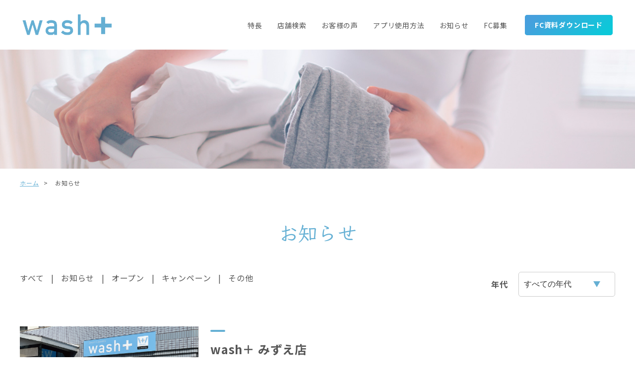

--- FILE ---
content_type: text/html; charset=UTF-8
request_url: https://www.wash-plus.jp/store/store-tag/%E6%B1%9F%E6%88%B8%E5%B7%9D%E5%8C%BA/
body_size: 8320
content:
<!DOCTYPE html>

<html class="no-js" dir="ltr" lang="ja"
	prefix="og: https://ogp.me/ns#" >
<head>
	<!-- Google tag (gtag.js) -->
	<script async src="https://www.googletagmanager.com/gtag/js?id=G-KWV8BQX8CB"></script>
	<script>
	  window.dataLayer = window.dataLayer || [];
	  function gtag(){dataLayer.push(arguments);}
	  gtag('js', new Date());

	  gtag('config', 'G-KWV8BQX8CB');
	</script>
	
  <meta charset="UTF-8">
  <meta name="viewport" content="width=device-width, initial-scale=1.0" >
  <link rel="profile" href="https://gmpg.org/xfn/11">
  <style>a[href^="tel:"] {pointer-events: none;}</style>  
  <meta charset="UTF-8">
  <meta http-equiv="X-UA-Compatible" content="IE=edge">
  	<style>img:is([sizes="auto" i], [sizes^="auto," i]) { contain-intrinsic-size: 3000px 1500px }</style>
	
		<!-- All in One SEO 4.2.8 - aioseo.com -->
		<title>江戸川区 - コインランドリーウォッシュプラス</title>
		<meta name="robots" content="max-image-preview:large" />
		<link rel="canonical" href="https://www.wash-plus.jp/store/store-tag/%E6%B1%9F%E6%88%B8%E5%B7%9D%E5%8C%BA/" />
		<meta name="generator" content="All in One SEO (AIOSEO) 4.2.8 " />
		<script type="application/ld+json" class="aioseo-schema">
			{"@context":"https:\/\/schema.org","@graph":[{"@type":"BreadcrumbList","@id":"https:\/\/www.wash-plus.jp\/store\/store-tag\/%E6%B1%9F%E6%88%B8%E5%B7%9D%E5%8C%BA\/#breadcrumblist","itemListElement":[{"@type":"ListItem","@id":"https:\/\/www.wash-plus.jp\/#listItem","position":1,"item":{"@type":"WebPage","@id":"https:\/\/www.wash-plus.jp\/","name":"\u30db\u30fc\u30e0","description":"\u30b3\u30a4\u30f3\u30e9\u30f3\u30c9\u30ea\u30fcwash\uff0b\uff08\u30a6\u30a9\u30c3\u30b7\u30e5\u30d7\u30e9\u30b9\uff09\u306f\u3001\u6d17\u5264\u3092\u4f7f\u308f\u306a\u3044\u30b3\u30a4\u30f3\u30e9\u30f3\u30c9\u30ea\u30fc\u3067\u3059\u300299.9%\u6c34\u306e\u30a2\u30eb\u30ab\u30ea\u30a4\u30aa\u30f3\u96fb\u89e3\u6c34\u3067\u6d17\u3046\u7279\u8a31\u6280\u8853\u3067\u3059\u3002\u808c\u306b\u3084\u3055\u3057\u304f\u3001\u3059\u3059\u304e1\u56de\u3067\u74b0\u5883\u306b\u3082\u3084\u3055\u3057\u304f\u3001\u5404\u7a2e\u30ad\u30e3\u30c3\u30b7\u30e5\u30ec\u30b9\u306b\u5bfe\u5fdc\u3057\u3066\u3044\u307e\u3059\u3002","url":"https:\/\/www.wash-plus.jp\/"},"nextItem":"https:\/\/www.wash-plus.jp\/store\/store-tag\/%e6%b1%9f%e6%88%b8%e5%b7%9d%e5%8c%ba\/#listItem"},{"@type":"ListItem","@id":"https:\/\/www.wash-plus.jp\/store\/store-tag\/%e6%b1%9f%e6%88%b8%e5%b7%9d%e5%8c%ba\/#listItem","position":2,"item":{"@type":"WebPage","@id":"https:\/\/www.wash-plus.jp\/store\/store-tag\/%e6%b1%9f%e6%88%b8%e5%b7%9d%e5%8c%ba\/","name":"\u6c5f\u6238\u5ddd\u533a","url":"https:\/\/www.wash-plus.jp\/store\/store-tag\/%e6%b1%9f%e6%88%b8%e5%b7%9d%e5%8c%ba\/"},"previousItem":"https:\/\/www.wash-plus.jp\/#listItem"}]},{"@type":"CollectionPage","@id":"https:\/\/www.wash-plus.jp\/store\/store-tag\/%E6%B1%9F%E6%88%B8%E5%B7%9D%E5%8C%BA\/#collectionpage","url":"https:\/\/www.wash-plus.jp\/store\/store-tag\/%E6%B1%9F%E6%88%B8%E5%B7%9D%E5%8C%BA\/","name":"\u6c5f\u6238\u5ddd\u533a - \u30b3\u30a4\u30f3\u30e9\u30f3\u30c9\u30ea\u30fc\u30a6\u30a9\u30c3\u30b7\u30e5\u30d7\u30e9\u30b9","inLanguage":"ja","isPartOf":{"@id":"https:\/\/www.wash-plus.jp\/#website"},"breadcrumb":{"@id":"https:\/\/www.wash-plus.jp\/store\/store-tag\/%E6%B1%9F%E6%88%B8%E5%B7%9D%E5%8C%BA\/#breadcrumblist"}},{"@type":"Organization","@id":"https:\/\/www.wash-plus.jp\/#organization","name":"\u682a\u5f0f\u4f1a\u793ewash-plus","url":"https:\/\/www.wash-plus.jp\/","logo":{"@type":"ImageObject","url":"https:\/\/www.wash-plus.jp\/wp-content\/themes\/wash-plus\/lib\/img\/logo.png","@id":"https:\/\/www.wash-plus.jp\/#organizationLogo"},"image":{"@id":"https:\/\/www.wash-plus.jp\/#organizationLogo"},"sameAs":["https:\/\/www.facebook.com\/CLWASHPLUS\/","https:\/\/twitter.com\/CL_WASHPLUS","https:\/\/www.youtube.com\/channel\/UCWev5ItpliAB_iU1_2aLeNw"]},{"@type":"WebSite","@id":"https:\/\/www.wash-plus.jp\/#website","url":"https:\/\/www.wash-plus.jp\/","name":"\u30b3\u30a4\u30f3\u30e9\u30f3\u30c9\u30ea\u30fc\u30a6\u30a9\u30c3\u30b7\u30e5\u30d7\u30e9\u30b9","description":"\u6d17\u5264\u30ec\u30b9\u306e\u808c\u306b\u512a\u3057\u3044\u30b3\u30a4\u30f3\u30e9\u30f3\u30c9\u30ea\u30fc","inLanguage":"ja","publisher":{"@id":"https:\/\/www.wash-plus.jp\/#organization"}}]}
		</script>
		<!-- All in One SEO -->

<link rel='dns-prefetch' href='//www.google.com' />
<link rel="alternate" type="application/rss+xml" title="コインランドリーウォッシュプラス &raquo; 江戸川区 タグ のフィード" href="https://www.wash-plus.jp/store/store-tag/%e6%b1%9f%e6%88%b8%e5%b7%9d%e5%8c%ba/feed/" />
<script type="text/javascript">
/* <![CDATA[ */
window._wpemojiSettings = {"baseUrl":"https:\/\/s.w.org\/images\/core\/emoji\/16.0.1\/72x72\/","ext":".png","svgUrl":"https:\/\/s.w.org\/images\/core\/emoji\/16.0.1\/svg\/","svgExt":".svg","source":{"concatemoji":"https:\/\/www.wash-plus.jp\/wp-includes\/js\/wp-emoji-release.min.js?ver=6.8.3"}};
/*! This file is auto-generated */
!function(s,n){var o,i,e;function c(e){try{var t={supportTests:e,timestamp:(new Date).valueOf()};sessionStorage.setItem(o,JSON.stringify(t))}catch(e){}}function p(e,t,n){e.clearRect(0,0,e.canvas.width,e.canvas.height),e.fillText(t,0,0);var t=new Uint32Array(e.getImageData(0,0,e.canvas.width,e.canvas.height).data),a=(e.clearRect(0,0,e.canvas.width,e.canvas.height),e.fillText(n,0,0),new Uint32Array(e.getImageData(0,0,e.canvas.width,e.canvas.height).data));return t.every(function(e,t){return e===a[t]})}function u(e,t){e.clearRect(0,0,e.canvas.width,e.canvas.height),e.fillText(t,0,0);for(var n=e.getImageData(16,16,1,1),a=0;a<n.data.length;a++)if(0!==n.data[a])return!1;return!0}function f(e,t,n,a){switch(t){case"flag":return n(e,"\ud83c\udff3\ufe0f\u200d\u26a7\ufe0f","\ud83c\udff3\ufe0f\u200b\u26a7\ufe0f")?!1:!n(e,"\ud83c\udde8\ud83c\uddf6","\ud83c\udde8\u200b\ud83c\uddf6")&&!n(e,"\ud83c\udff4\udb40\udc67\udb40\udc62\udb40\udc65\udb40\udc6e\udb40\udc67\udb40\udc7f","\ud83c\udff4\u200b\udb40\udc67\u200b\udb40\udc62\u200b\udb40\udc65\u200b\udb40\udc6e\u200b\udb40\udc67\u200b\udb40\udc7f");case"emoji":return!a(e,"\ud83e\udedf")}return!1}function g(e,t,n,a){var r="undefined"!=typeof WorkerGlobalScope&&self instanceof WorkerGlobalScope?new OffscreenCanvas(300,150):s.createElement("canvas"),o=r.getContext("2d",{willReadFrequently:!0}),i=(o.textBaseline="top",o.font="600 32px Arial",{});return e.forEach(function(e){i[e]=t(o,e,n,a)}),i}function t(e){var t=s.createElement("script");t.src=e,t.defer=!0,s.head.appendChild(t)}"undefined"!=typeof Promise&&(o="wpEmojiSettingsSupports",i=["flag","emoji"],n.supports={everything:!0,everythingExceptFlag:!0},e=new Promise(function(e){s.addEventListener("DOMContentLoaded",e,{once:!0})}),new Promise(function(t){var n=function(){try{var e=JSON.parse(sessionStorage.getItem(o));if("object"==typeof e&&"number"==typeof e.timestamp&&(new Date).valueOf()<e.timestamp+604800&&"object"==typeof e.supportTests)return e.supportTests}catch(e){}return null}();if(!n){if("undefined"!=typeof Worker&&"undefined"!=typeof OffscreenCanvas&&"undefined"!=typeof URL&&URL.createObjectURL&&"undefined"!=typeof Blob)try{var e="postMessage("+g.toString()+"("+[JSON.stringify(i),f.toString(),p.toString(),u.toString()].join(",")+"));",a=new Blob([e],{type:"text/javascript"}),r=new Worker(URL.createObjectURL(a),{name:"wpTestEmojiSupports"});return void(r.onmessage=function(e){c(n=e.data),r.terminate(),t(n)})}catch(e){}c(n=g(i,f,p,u))}t(n)}).then(function(e){for(var t in e)n.supports[t]=e[t],n.supports.everything=n.supports.everything&&n.supports[t],"flag"!==t&&(n.supports.everythingExceptFlag=n.supports.everythingExceptFlag&&n.supports[t]);n.supports.everythingExceptFlag=n.supports.everythingExceptFlag&&!n.supports.flag,n.DOMReady=!1,n.readyCallback=function(){n.DOMReady=!0}}).then(function(){return e}).then(function(){var e;n.supports.everything||(n.readyCallback(),(e=n.source||{}).concatemoji?t(e.concatemoji):e.wpemoji&&e.twemoji&&(t(e.twemoji),t(e.wpemoji)))}))}((window,document),window._wpemojiSettings);
/* ]]> */
</script>
<style id='wp-emoji-styles-inline-css' type='text/css'>

	img.wp-smiley, img.emoji {
		display: inline !important;
		border: none !important;
		box-shadow: none !important;
		height: 1em !important;
		width: 1em !important;
		margin: 0 0.07em !important;
		vertical-align: -0.1em !important;
		background: none !important;
		padding: 0 !important;
	}
</style>
<link rel='stylesheet' id='wp-block-library-css' href='https://www.wash-plus.jp/wp-includes/css/dist/block-library/style.min.css?ver=6.8.3' type='text/css' media='all' />
<style id='classic-theme-styles-inline-css' type='text/css'>
/*! This file is auto-generated */
.wp-block-button__link{color:#fff;background-color:#32373c;border-radius:9999px;box-shadow:none;text-decoration:none;padding:calc(.667em + 2px) calc(1.333em + 2px);font-size:1.125em}.wp-block-file__button{background:#32373c;color:#fff;text-decoration:none}
</style>
<style id='global-styles-inline-css' type='text/css'>
:root{--wp--preset--aspect-ratio--square: 1;--wp--preset--aspect-ratio--4-3: 4/3;--wp--preset--aspect-ratio--3-4: 3/4;--wp--preset--aspect-ratio--3-2: 3/2;--wp--preset--aspect-ratio--2-3: 2/3;--wp--preset--aspect-ratio--16-9: 16/9;--wp--preset--aspect-ratio--9-16: 9/16;--wp--preset--color--black: #000000;--wp--preset--color--cyan-bluish-gray: #abb8c3;--wp--preset--color--white: #ffffff;--wp--preset--color--pale-pink: #f78da7;--wp--preset--color--vivid-red: #cf2e2e;--wp--preset--color--luminous-vivid-orange: #ff6900;--wp--preset--color--luminous-vivid-amber: #fcb900;--wp--preset--color--light-green-cyan: #7bdcb5;--wp--preset--color--vivid-green-cyan: #00d084;--wp--preset--color--pale-cyan-blue: #8ed1fc;--wp--preset--color--vivid-cyan-blue: #0693e3;--wp--preset--color--vivid-purple: #9b51e0;--wp--preset--gradient--vivid-cyan-blue-to-vivid-purple: linear-gradient(135deg,rgba(6,147,227,1) 0%,rgb(155,81,224) 100%);--wp--preset--gradient--light-green-cyan-to-vivid-green-cyan: linear-gradient(135deg,rgb(122,220,180) 0%,rgb(0,208,130) 100%);--wp--preset--gradient--luminous-vivid-amber-to-luminous-vivid-orange: linear-gradient(135deg,rgba(252,185,0,1) 0%,rgba(255,105,0,1) 100%);--wp--preset--gradient--luminous-vivid-orange-to-vivid-red: linear-gradient(135deg,rgba(255,105,0,1) 0%,rgb(207,46,46) 100%);--wp--preset--gradient--very-light-gray-to-cyan-bluish-gray: linear-gradient(135deg,rgb(238,238,238) 0%,rgb(169,184,195) 100%);--wp--preset--gradient--cool-to-warm-spectrum: linear-gradient(135deg,rgb(74,234,220) 0%,rgb(151,120,209) 20%,rgb(207,42,186) 40%,rgb(238,44,130) 60%,rgb(251,105,98) 80%,rgb(254,248,76) 100%);--wp--preset--gradient--blush-light-purple: linear-gradient(135deg,rgb(255,206,236) 0%,rgb(152,150,240) 100%);--wp--preset--gradient--blush-bordeaux: linear-gradient(135deg,rgb(254,205,165) 0%,rgb(254,45,45) 50%,rgb(107,0,62) 100%);--wp--preset--gradient--luminous-dusk: linear-gradient(135deg,rgb(255,203,112) 0%,rgb(199,81,192) 50%,rgb(65,88,208) 100%);--wp--preset--gradient--pale-ocean: linear-gradient(135deg,rgb(255,245,203) 0%,rgb(182,227,212) 50%,rgb(51,167,181) 100%);--wp--preset--gradient--electric-grass: linear-gradient(135deg,rgb(202,248,128) 0%,rgb(113,206,126) 100%);--wp--preset--gradient--midnight: linear-gradient(135deg,rgb(2,3,129) 0%,rgb(40,116,252) 100%);--wp--preset--font-size--small: 13px;--wp--preset--font-size--medium: 20px;--wp--preset--font-size--large: 36px;--wp--preset--font-size--x-large: 42px;--wp--preset--spacing--20: 0.44rem;--wp--preset--spacing--30: 0.67rem;--wp--preset--spacing--40: 1rem;--wp--preset--spacing--50: 1.5rem;--wp--preset--spacing--60: 2.25rem;--wp--preset--spacing--70: 3.38rem;--wp--preset--spacing--80: 5.06rem;--wp--preset--shadow--natural: 6px 6px 9px rgba(0, 0, 0, 0.2);--wp--preset--shadow--deep: 12px 12px 50px rgba(0, 0, 0, 0.4);--wp--preset--shadow--sharp: 6px 6px 0px rgba(0, 0, 0, 0.2);--wp--preset--shadow--outlined: 6px 6px 0px -3px rgba(255, 255, 255, 1), 6px 6px rgba(0, 0, 0, 1);--wp--preset--shadow--crisp: 6px 6px 0px rgba(0, 0, 0, 1);}:where(.is-layout-flex){gap: 0.5em;}:where(.is-layout-grid){gap: 0.5em;}body .is-layout-flex{display: flex;}.is-layout-flex{flex-wrap: wrap;align-items: center;}.is-layout-flex > :is(*, div){margin: 0;}body .is-layout-grid{display: grid;}.is-layout-grid > :is(*, div){margin: 0;}:where(.wp-block-columns.is-layout-flex){gap: 2em;}:where(.wp-block-columns.is-layout-grid){gap: 2em;}:where(.wp-block-post-template.is-layout-flex){gap: 1.25em;}:where(.wp-block-post-template.is-layout-grid){gap: 1.25em;}.has-black-color{color: var(--wp--preset--color--black) !important;}.has-cyan-bluish-gray-color{color: var(--wp--preset--color--cyan-bluish-gray) !important;}.has-white-color{color: var(--wp--preset--color--white) !important;}.has-pale-pink-color{color: var(--wp--preset--color--pale-pink) !important;}.has-vivid-red-color{color: var(--wp--preset--color--vivid-red) !important;}.has-luminous-vivid-orange-color{color: var(--wp--preset--color--luminous-vivid-orange) !important;}.has-luminous-vivid-amber-color{color: var(--wp--preset--color--luminous-vivid-amber) !important;}.has-light-green-cyan-color{color: var(--wp--preset--color--light-green-cyan) !important;}.has-vivid-green-cyan-color{color: var(--wp--preset--color--vivid-green-cyan) !important;}.has-pale-cyan-blue-color{color: var(--wp--preset--color--pale-cyan-blue) !important;}.has-vivid-cyan-blue-color{color: var(--wp--preset--color--vivid-cyan-blue) !important;}.has-vivid-purple-color{color: var(--wp--preset--color--vivid-purple) !important;}.has-black-background-color{background-color: var(--wp--preset--color--black) !important;}.has-cyan-bluish-gray-background-color{background-color: var(--wp--preset--color--cyan-bluish-gray) !important;}.has-white-background-color{background-color: var(--wp--preset--color--white) !important;}.has-pale-pink-background-color{background-color: var(--wp--preset--color--pale-pink) !important;}.has-vivid-red-background-color{background-color: var(--wp--preset--color--vivid-red) !important;}.has-luminous-vivid-orange-background-color{background-color: var(--wp--preset--color--luminous-vivid-orange) !important;}.has-luminous-vivid-amber-background-color{background-color: var(--wp--preset--color--luminous-vivid-amber) !important;}.has-light-green-cyan-background-color{background-color: var(--wp--preset--color--light-green-cyan) !important;}.has-vivid-green-cyan-background-color{background-color: var(--wp--preset--color--vivid-green-cyan) !important;}.has-pale-cyan-blue-background-color{background-color: var(--wp--preset--color--pale-cyan-blue) !important;}.has-vivid-cyan-blue-background-color{background-color: var(--wp--preset--color--vivid-cyan-blue) !important;}.has-vivid-purple-background-color{background-color: var(--wp--preset--color--vivid-purple) !important;}.has-black-border-color{border-color: var(--wp--preset--color--black) !important;}.has-cyan-bluish-gray-border-color{border-color: var(--wp--preset--color--cyan-bluish-gray) !important;}.has-white-border-color{border-color: var(--wp--preset--color--white) !important;}.has-pale-pink-border-color{border-color: var(--wp--preset--color--pale-pink) !important;}.has-vivid-red-border-color{border-color: var(--wp--preset--color--vivid-red) !important;}.has-luminous-vivid-orange-border-color{border-color: var(--wp--preset--color--luminous-vivid-orange) !important;}.has-luminous-vivid-amber-border-color{border-color: var(--wp--preset--color--luminous-vivid-amber) !important;}.has-light-green-cyan-border-color{border-color: var(--wp--preset--color--light-green-cyan) !important;}.has-vivid-green-cyan-border-color{border-color: var(--wp--preset--color--vivid-green-cyan) !important;}.has-pale-cyan-blue-border-color{border-color: var(--wp--preset--color--pale-cyan-blue) !important;}.has-vivid-cyan-blue-border-color{border-color: var(--wp--preset--color--vivid-cyan-blue) !important;}.has-vivid-purple-border-color{border-color: var(--wp--preset--color--vivid-purple) !important;}.has-vivid-cyan-blue-to-vivid-purple-gradient-background{background: var(--wp--preset--gradient--vivid-cyan-blue-to-vivid-purple) !important;}.has-light-green-cyan-to-vivid-green-cyan-gradient-background{background: var(--wp--preset--gradient--light-green-cyan-to-vivid-green-cyan) !important;}.has-luminous-vivid-amber-to-luminous-vivid-orange-gradient-background{background: var(--wp--preset--gradient--luminous-vivid-amber-to-luminous-vivid-orange) !important;}.has-luminous-vivid-orange-to-vivid-red-gradient-background{background: var(--wp--preset--gradient--luminous-vivid-orange-to-vivid-red) !important;}.has-very-light-gray-to-cyan-bluish-gray-gradient-background{background: var(--wp--preset--gradient--very-light-gray-to-cyan-bluish-gray) !important;}.has-cool-to-warm-spectrum-gradient-background{background: var(--wp--preset--gradient--cool-to-warm-spectrum) !important;}.has-blush-light-purple-gradient-background{background: var(--wp--preset--gradient--blush-light-purple) !important;}.has-blush-bordeaux-gradient-background{background: var(--wp--preset--gradient--blush-bordeaux) !important;}.has-luminous-dusk-gradient-background{background: var(--wp--preset--gradient--luminous-dusk) !important;}.has-pale-ocean-gradient-background{background: var(--wp--preset--gradient--pale-ocean) !important;}.has-electric-grass-gradient-background{background: var(--wp--preset--gradient--electric-grass) !important;}.has-midnight-gradient-background{background: var(--wp--preset--gradient--midnight) !important;}.has-small-font-size{font-size: var(--wp--preset--font-size--small) !important;}.has-medium-font-size{font-size: var(--wp--preset--font-size--medium) !important;}.has-large-font-size{font-size: var(--wp--preset--font-size--large) !important;}.has-x-large-font-size{font-size: var(--wp--preset--font-size--x-large) !important;}
:where(.wp-block-post-template.is-layout-flex){gap: 1.25em;}:where(.wp-block-post-template.is-layout-grid){gap: 1.25em;}
:where(.wp-block-columns.is-layout-flex){gap: 2em;}:where(.wp-block-columns.is-layout-grid){gap: 2em;}
:root :where(.wp-block-pullquote){font-size: 1.5em;line-height: 1.6;}
</style>
<link rel='stylesheet' id='colorbox-css' href='https://www.wash-plus.jp/wp-content/plugins/simple-colorbox/themes/theme1/colorbox.css?ver=6.8.3' type='text/css' media='screen' />
<link rel='stylesheet' id='main-style-css' href='https://www.wash-plus.jp/wp-content/themes/wash-plus/style.css?ver=1762564398' type='text/css' media='all' />
<link rel='stylesheet' id='theme-style-css' href='https://www.wash-plus.jp/wp-content/themes/wash-plus/lib/css/theme_style.css?ver=1762588217' type='text/css' media='all' />
<link rel='stylesheet' id='s-style-css' href='https://www.wash-plus.jp/wp-content/themes/wash-plus/lib/css/design.css?ver=1762588217' type='text/css' media='all' />
<script type="text/javascript" src="https://www.wash-plus.jp/wp-includes/js/jquery/jquery.min.js?ver=3.7.1" id="jquery-core-js"></script>
<script type="text/javascript" src="https://www.wash-plus.jp/wp-includes/js/jquery/jquery-migrate.min.js?ver=3.4.1" id="jquery-migrate-js"></script>
<link rel="https://api.w.org/" href="https://www.wash-plus.jp/wp-json/" /><link rel="alternate" title="JSON" type="application/json" href="https://www.wash-plus.jp/wp-json/wp/v2/store-tag/27" /><link rel="EditURI" type="application/rsd+xml" title="RSD" href="https://www.wash-plus.jp/xmlrpc.php?rsd" />
<meta name="generator" content="WordPress 6.8.3" />

<!-- Simple Colorbox Plugin v1.6.1 by Ryan Hellyer ... https://geek.hellyer.kiwi/products/simple-colorbox/ -->

	<link rel="icon" href="https://www.wash-plus.jp/wp-content/themes/wash-plus/lib/img/favicon.ico" id="favicon">
	<link rel="apple-touch-icon" href="https://www.wash-plus.jp/wp-content/themes/wash-plus/lib/img/apple-touch-icon.png">
	<link rel="icon" type="image/png" href="https://www.wash-plus.jp/wp-content/themes/wash-plus/lib/img/android-chrome-192x192.png">

  <!-- css -->
  <link rel="stylesheet" href="https://use.fontawesome.com/releases/v5.15.4/css/all.css">
  <script defer src="https://use.fontawesome.com/releases/v5.15.4/js/all.js"></script>
  <link rel="stylesheet" href="https://www.wash-plus.jp/wp-content/themes/wash-plus/lib/css/splide.min.css">
  </head>

<body id="mizue" class="archive tax-store-tag term-27 wp-theme-wash-plus">

	<div class="hamburger-menu">
					<p class="header_sp_menu onlysp"><a href="/"><img src="https://www.wash-plus.jp/wp-content/themes/wash-plus/lib/img/logo.png" alt="コインランドリーウォッシュプラス｜ 洗剤レスの肌に優しいコインランドリー"></a></p>
				<input type="checkbox" id="menu-btn-check" class="onlysp">
		<label for="menu-btn-check" class="menu-btn onlysp"><span></span></label>
		<div class="menu-content">
		    <nav id="nav_w" class="nav scrolldisplay">
		    			      	<p class="nav-logo onlypc"><a href="/"><img src="https://www.wash-plus.jp/wp-content/themes/wash-plus/lib/img/logo.png" alt="コインランドリーウォッシュプラス｜ 洗剤レスの肌に優しいコインランドリー"></a></p>
		      		      <div class="nav-list">
			      			      		        	<div class="nav-item"><a href="/feature/">特長</a></div>
		        		        	<div class="nav-item"><a href="/store/">店舗検索</a></div>
		        		        	<div class="nav-item"><a href="/feature/#voice">お客様の声</a></div>
		        		        	<div class="nav-item"><a href="/#youtube">アプリ使用方法</a></div>
		        		        	<div class="nav-item"><a href="/news/">お知らせ</a></div>
		        		        	<div class="nav-item"><a href="/fc/">FC募集</a></div>
		        		      			        <div class="nav-item application_btn"><a href="/download/"><span>FC資料ダウンロード</span></a></div>
		      </div>
		    </nav>
		</div>
	</div>
	
	<main class="main">
 
	<h1 class="page_img"><img src="https://www.wash-plus.jp/wp-content/themes/wash-plus/lib/img/ttl_news.jpg" alt="お知らせ"></h1>
	<div class="pan_w">
		<ul>
			<li><a href="/">ホーム</a></li>
			<li>お知らせ</li>
		</ul>
	</div>
	<section class="box_w1200">
		<div class="box_inner">
			<h2 class="ttl01">お知らせ</h2>
			<div class="archive_search_g">
								<ul>
					<li><a href="/news/">すべて</a></li>
										<li><a href="https://www.wash-plus.jp/news/info/">お知らせ</a></li>
										<li><a href="https://www.wash-plus.jp/news/open/">オープン</a></li>
										<li><a href="https://www.wash-plus.jp/news/campaign/">キャンペーン</a></li>
										<li><a href="https://www.wash-plus.jp/news/others/">その他</a></li>
									</ul>
				<div class="serch_slect">
					<dl>
						<dt>年代</dt>
						<dd class="select_dd">
							<select name="archive-dropdown" onchange="document.location.href=this.options[this.selectedIndex].value;">
								<option disabled selected value>すべての年代</option>
									<option value='https://www.wash-plus.jp/date/2025/'> 2025 年</option>
	<option value='https://www.wash-plus.jp/date/2024/'> 2024 年</option>
	<option value='https://www.wash-plus.jp/date/2023/'> 2023 年</option>
	<option value='https://www.wash-plus.jp/date/2022/'> 2022 年</option>
							</select>
						</dd>
					</dl>
				</div>
			</div>

						<div class="post_w">
				<div class="list_w">
      									<div class="list_g">
						<div class="list_eyecatch">
															<a href="https://www.wash-plus.jp/store/mizue/"><img src="https://www.wash-plus.jp/wp-content/uploads/2023/10/d036870bc3b4223496a638609108d5dc.png" alt="wash＋ みずえ店"></a>
													</div>
						<div class="list_txt">
							<p class="list_cat_w">
								<span class="list_cat"></span>
							</p>
                        	<p class="list_title"><a href="https://www.wash-plus.jp/store/mizue/">wash＋ みずえ店</a></p>
                        	<p class="list_date">2023.11.4</p>
                        </div>
                    </div>
									</div>
			</div>
			<div class="pagination">
						</div>
					</div>
	</section>

</main>
<!-- / main -->
<div id="js-scroll-top" class="scroll-top"><img src="https://www.wash-plus.jp/wp-content/themes/wash-plus/lib/img/top_btn.png" alt="TOPへ"></div>

<footer class="footer">
    <div class="footer-inner">
      <p class="footer_logo"><img src="https://www.wash-plus.jp/wp-content/themes/wash-plus/lib/img/footer_logo.png" alt="wash＋"></p>
      <ul class="footer_link">
                          <li><a href="/feature/">特長</a></li>
                  <li><a href="/store/">店舗検索</a></li>
                  <li><a href="/feature/#voice">お客様の声</a></li>
                  <li><a href="/#youtube">アプリ使用方法</a></li>
                  <li><a href="/news/">お知らせ</a></li>
                  <li><a href="/fc/">FC募集</a></li>
                  <li><a href="/contact/">FCのお問い合せ</a></li>
                  <li><a href="https://www.wash-plus.co.jp/privacy/">個人情報保護方針</a></li>
                  <li><a href="https://www.wash-plus.co.jp/corporate/">運営会社</a></li>
                      </ul>

      <section class="sns">
        <div class="sec-inner sns-inner">
          <div class="sns_w">
            <!-- / sns-news -->
            <div class="sns-list">
              <div class="sns-item">
                <a href="https://twitter.com/cl_washplus" target="_blank" rel="noopener noreferrer">
                  <img src="https://www.wash-plus.jp/wp-content/themes/wash-plus/lib/img/footer_sns_twitter.png" alt="Twitter">
                </a>
              </div>
              <!-- / sns-twitter -->
              <div class="sns-item">
                <a href="https://www.facebook.com/CLWASHPLUS/" target="_blank" rel="noopener noreferrer">
                  <img src="https://www.wash-plus.jp/wp-content/themes/wash-plus/lib/img/footer_sns_facebook.png" alt="Facebook">
                </a>
              </div>
              <!-- / sns-Facebook -->
              <div class="sns-item">
                <a href="https://www.instagram.com/cl_washplus/" target="_blank" rel="noopener noreferrer">
                  <img src="https://www.wash-plus.jp/wp-content/themes/wash-plus/lib/img/footer_sns_insta.png" alt="instagram">
                </a>
              </div>
              <!-- / sns-instagram -->
              <div class="sns-item">
                <a href="https://www.youtube.com/channel/UCWev5ItpliAB_iU1_2aLeNw" target="_blank" rel="noopener noreferrer">
                  <img src="https://www.wash-plus.jp/wp-content/themes/wash-plus/lib/img/footer_sns_youtube.png" alt="Youtube">
                </a>
              </div>
              <!-- / sns-instagram -->
            </div>
            <!-- / sns-list -->
          </div>
          <!-- / sns_w -->
        </div>
        <!-- / sns-inner -->
      </section>

      <div class="footer_bottom">
        <p class="footer-copyright">
          &copy; 2017 <a href="https://www.wash-plus.co.jp" target="_blank">wash-plus</a>. All Rights Reserved.
        </p><!-- / footer-copyright -->
      </div>
    </div>
    <!-- / footer-inner -->
  </footer>


  <!-- / footer -->
  <!-- js -->
  <script src="https://ajax.googleapis.com/ajax/libs/jquery/3.5.1/jquery.min.js"></script>
    <script src="https://www.wash-plus.jp/wp-content/themes/wash-plus/lib/js/splide.min.js"></script>
  <script src="https://www.wash-plus.jp/wp-content/themes/wash-plus/lib/js/common.js"></script>
  <script src="https://www.wash-plus.jp/wp-content/themes/wash-plus/lib/js/modal.js"></script>
    
  
  <script type="speculationrules">
{"prefetch":[{"source":"document","where":{"and":[{"href_matches":"\/*"},{"not":{"href_matches":["\/wp-*.php","\/wp-admin\/*","\/wp-content\/uploads\/*","\/wp-content\/*","\/wp-content\/plugins\/*","\/wp-content\/themes\/wash-plus\/*","\/*\\?(.+)"]}},{"not":{"selector_matches":"a[rel~=\"nofollow\"]"}},{"not":{"selector_matches":".no-prefetch, .no-prefetch a"}}]},"eagerness":"conservative"}]}
</script>
<script type="text/javascript" id="colorbox-js-extra">
/* <![CDATA[ */
var colorboxSettings = {"rel":"group","maxWidth":"95%","maxHeight":"95%","opacity":"0.6","current":"image {current} of {total}","previous":"previous","next":"next","close":"close","xhrError":"This content failed to load.","imgError":"This image failed to load.","slideshowStart":"start slideshow","slideshowStop":"stop slideshow"};
 
		jQuery(function($){ 
			// Examples of how to assign the ColorBox event to elements 
			$("a[href$=\'jpg\'],a[href$=\'jpeg\'],a[href$=\'png\'],a[href$=\'bmp\'],a[href$=\'gif\'],a[href$=\'JPG\'],a[href$=\'JPEG\'],a[href$=\'PNG\'],a[href$=\'BMP\'],a[href$=\'GIF\']").colorbox(colorboxSettings); 
		});;
/* ]]> */
</script>
<script type="text/javascript" src="https://www.wash-plus.jp/wp-content/plugins/simple-colorbox/scripts/jquery.colorbox-min.js?ver=1" id="colorbox-js"></script>
<script type="text/javascript" src="https://www.google.com/recaptcha/api.js" id="recaptcha-js"></script>

  <!--<//?php if (wp_is_mobile()) :?>
  <//?php else: ?>
    <div id="mouse-stalker"></div>
    <script>
      const stalker = document.getElementById('mouse-stalker'); 
      document.addEventListener('mousemove', function (e) {
          stalker.style.transform = 'translate(' + e.clientX + 'px, ' + e.clientY + 'px)';
      });
    </script>
  <//?php endif; ?>-->
  
</body>
</html>

--- FILE ---
content_type: text/css
request_url: https://www.wash-plus.jp/wp-content/themes/wash-plus/style.css?ver=1762564398
body_size: 6135
content:
/*
Theme Name: wash-plus
Text Domain: wash-plus
Version: 1.0
*/

@charset "UTF-8";
@import url('https://fonts.googleapis.com/css2?family=Klee+One:wght@400;600&family=Noto+Sans+JP:wght@400;700&display=swap');
/*reset*/
html, body, div, span, applet, object, iframe, h1, h2, h3, h4, h5, h6, p, blockquote, pre, a, abbr, acronym, address, big, cite, code, del, dfn, em, font, ins, kbd, q, s, samp, small, strike, strong, sub, sup, tt, var, dl, dt, dd, ol, ul, li, fieldset, form, label, legend, table, caption, tbody, tfoot, thead, tr, th, td,article,aside,details,figcaption,figure,footer,header,main,nav,section,input,textarea  {
  border: 0;
  font-family: 'Noto Sans JP', sans-serif;
  font-size: 100%;
  font-style: inherit;
  font-weight: 400;
  margin: 0;
  outline: 0;
  padding: 0;
  vertical-align: baseline;
  line-height: 1.5;
  word-break: break-all;
}
html {
  -webkit-box-sizing: border-box;
  -moz-box-sizing: border-box;
  box-sizing: border-box;
  font-size: 1pc;
  -webkit-text-size-adjust: 100%;
  -ms-text-size-adjust: 100%;
}
@media screen and (max-width: 768px){
  html {
    font-size: 16px;
  }
}
*,*:before,*:after {
  -webkit-box-sizing: inherit;
  -moz-box-sizing: inherit;
  box-sizing: inherit;
}
body {
  color:#555555;
  letter-spacing: .05rem;
  position:relative;
}
@media screen and (min-width:821px){
  body{padding-top: 100px;}
  body.admin-bar #nav_w{top: 32px;}
}
@media screen and (max-width: 782px){
  html #wpadminbar{margin-top:-46px;}
}
article,aside,details,figcaption,figure,footer,header,main,nav,section {
  display: block;
}
table {
  border-collapse: separate;
  border-spacing: 0;
}
caption,th,td {
  font-weight: normal;
  text-align: left;
}
blockquote:before,blockquote:after,q:before,q:after {
  content: "";
}
blockquote,q {
  -webkit-hyphens: none;
  -moz-hyphens: none;
  -ms-hyphens: none;
  hyphens: none;
  quotes: none;
}
p{
  line-height:180%;
}
a{
  color:#65b0d4;
  transition: all .5s ease 0s;
}
a:focus,a:hover,a:active {
  outline: 0;
}
ul{
  list-style: none;
}
a img {
  border: 0;
}
img{
  max-width: 100%;
  height: auto;
  vertical-align: bottom;
}
button{
  padding: 0.5rem 1.5rem;
  font-size: 1rem;
  transition: all 0.5s ease;
  background-color: #ccc;
  border: 1px solid  #ccc;
  color: #000;
}
button:hover{
  background-color: #999;
  color:#fff;
  border: 1px solid  #999;
}
.mb-10{
  margin-bottom: 10px;
}
.mb-20{
  margin-bottom: 20px;
}
.mt-10{
  margin-top: 10px;
}
.mt-20{
  margin-top: 20px;
}
.mt-30{
  margin-top: 30px;
}
.mt-40{
  margin-top: 40px;
}
.mt-100{
  margin-top: 100px;
}
.img_border{
  border:solid 1px #cccccc;
}
@media screen and (min-width:821px){
  body .onlysp{display:none!important}
}
@media screen and (max-width:820px){
  body .onlypc{display:none!important}
  .sp_none{display: none;}
  body{text-align: left;}
}
@media screen and (max-width: 767px) {
  p{font-size: 14px;}
}
.inline{display: inline-block}
sup {
  font-size: 70%;
  vertical-align: super;
}
.come_txt{
  font-size: 70%;
  text-align: right;
}
.text_red{
  color:#ad0003;
}
.font_s{
  font-size:12px;
  display:inline-block;
}
strong{
  font-weight:bold;
}
em{
  font-style: italic;
}
.article_w ul,.article_w ol{
  margin:20px 0;
}
.article_w ul{
  list-style:inside;
}
.article_w ol{
  list-style:decimal;
  padding-left:20px;
}
/* mouse-stalker*/
@media screen and (min-width: 768px) {
  #mouse-stalker {
    pointer-events: none;
    position: fixed;
    top: -10px;
    left: -10px;
    width: 20px;
    height: 20px;
    background: rgba(101, 175, 211, 0.5);
    border-radius: 50%;
    transform: translate(0,0);
    transition: transform 0.2s;
    transition-timing-function: ease-out;
    z-index: 999;
  }
}


/* menu */
.nav{
  position: absolute;
  left: 0;
  top: 0;
}
#nav_w{
  opacity: 1;
  transition: all 0.3s;
  width: 100%;
}
#nav_w.scrollEnd{
  opacity: 0;
}
.nav.is-end{
  top: auto;
  bottom: 0;
}
.nav-logo img{
  max-width: 180px;
}

.nav .application_btn{
  margin-left: 20px;
}
.nav .application_btn a{
  font-size: 14px;
  border-radius: 5px;
  padding: 10px 20px;
  position: relative;
  background-image: linear-gradient(135deg, rgba(12, 200, 217, 1) 10%, rgba(71, 159, 221, 1) 90%);
  display: block;
}
.nav .application_btn a span{
  position: relative;
  color: #fff;
  font-weight: 700;
}
.nav .application_btn a:before{
  background-image: linear-gradient(135deg, rgba(71, 159, 221, 1) 10%, rgba(12, 200, 217, 1) 90%);
  transition: 1s;
  position: absolute;
  top: 0;
  left: 0;
  width: 100%;
  height: 100%;
  content: "";
  border-radius: 5px;
}
.nav .application_btn a:hover::before{
  opacity: 0;
}
.nav .application_btn a:hover{
  opacity: 1;
}
@media screen and (min-width:821px){
  .nav{
    width: 100%;
    height:100px;
    padding: 0 45px;
    position: fixed;
    z-index: 999;
    background-color: #fff;
  }
  .nav a{
    text-decoration: none;
    color: #555555;
    font-size: 14px;
    padding: 5px 15px;
    line-height: 120%;
  }
  .nav a:hover{
    color: #65b0d4;
  }
  .nav,.nav .nav-list{
    display: flex;
    align-items: center;
    justify-content: space-between;
  }
  .nav-logo a{
    font-family: 'Potta One', cursive;
    color: #fff;
    font-size: 20px;
    padding: 0;
  }
}
@media  (min-width: 821px) and (max-width: 1000px) {
  .nav a{
    padding: 5px 15px;
  }
  .nav .nav-list{
    width: 80%;
  }
}
@media screen and (max-width:820px){
  .header_sp_menu{
    padding: 15px 20px;
    text-align: center;
  }
  .header_sp_menu img{
    max-width: 160px;
  }
  /* menu Btn */
  .menu-btn {
    position: absolute;
    top: 0;
    right: 0;
    display: flex;
    height: 70px;
    width: 70px;
    justify-content: center;
    align-items: center;
    z-index: 90;
    color: #fff;
  }
  .menu-btn:after{
    content: "メニュー";
    display: block;
    position: absolute;
    bottom:10px;
    font-size: 11px;
    color: #65b0d4;
  }
  .menu-btn span{
    top: 26px;
  }
  .menu-btn span,
  .menu-btn span:before,
  .menu-btn span:after {
      content: '';
      display: block;
      height: 2px;
      width: 30px;
      border-radius: 3px;
      background-color: #65b0d4;
      position: absolute;
  }
  .menu-btn span:before {
      bottom: 7px;
  }
  .menu-btn span:after {
      top: 7px;
  }
  #menu-btn-check:checked ~ .menu-btn span:before,
  #menu-btn-check:checked ~ .menu-btn span:after {
      background-color: #fff;
  }
  #menu-btn-check:checked ~ .menu-btn:after{
    color: #fff;
  }
  #menu-btn-check:checked ~ .menu-btn span {
      background-color: rgba(255, 255, 255, 0);/*メニューオープン時は真ん中の線を透明にする*/
  }
  #menu-btn-check:checked ~ .menu-btn span::before {
      bottom: 0;
      transform: rotate(45deg);
  }
  #menu-btn-check:checked ~ .menu-btn span::after {
      top: 0;
      transform: rotate(-45deg);
  }
  #menu-btn-check {
      display: none;
  }
  /* Menu Content */
  .menu-content {
      width: 100%;
      height: 100%;
      position: fixed;
      top: 0;
      left: 100%;/*leftの値を変更してメニューを画面外へ*/
      z-index: 80;
      background-color: rgb(10 60 90 / 90%);
      transition: all 0.5s;/*アニメーション設定*/
  }
  #menu-btn-check:checked ~ .menu-content {
      left: 0;/*メニューを画面内へ*/
  }
  #menu-btn-check:checked ~ .menu-btn{
    position: fixed;
  }
  .menu-content .nav .nav-item a{
    color: #fff;
    padding: 20px;
    display: block;
    text-decoration: none;
    border: none;
  }
  .menu-content .nav{
    width: 100%;
    padding-top:50px;
  }
  .nav .nav-item a{
    position: relative;
    text-align: center;
  }
  .nav .nav-item a.icon_blank{
    background: none;
  }
  .nav .nav-item a.icon_blank:after{
    content: "";
    display: inline-block;
    background: url("lib/img/icon_blank.png");
    background-repeat: no-repeat;
    background-size: 100%;
    margin-left: 5px;
    width: 16px;
    height: 16px;
  }
  .nav .application_btn{
    margin:20px 10%;
    width:80%;
  }
  .nav .application_btn{

  }
}


/* pagetop */
.scroll-top {
  position: fixed;
  right: 30px;
  bottom: 30px;
  z-index:100;
  width: 60px;
  height: 69px;
  z-index: 10;
  cursor: pointer;
  transition: 0.3s;
  -webkit-transition: 0.3s;
  -moz-transition: 0.3s;
  -ms-transition: 0.3s;
  -o-transition: 0.3s;
}
.scroll-top:hover {
    transform: scale(1.1);
    -webkit-transform: scale(1.1);
    -moz-transform: scale(1.1);
    -ms-transform: scale(1.1);
    -o-transform: scale(1.1);
  }
.is-hide {
  pointer-events: none;
}
@media screen and (max-width:820px){
  .scroll-top {
    right: 10px;
    bottom: 20px;
    width: 50px;
  }
}

/* common */
.box_w1200{
  max-width: 1200px;
  margin: 0 auto;
  padding: 90px 0;
}
.box_inner{
  margin: 0 auto;
}
.w_50{
  background-color: #f1ece7;
  display: flex;
  align-items: center;
  justify-content: space-between;
}
.w_50 img,.w_50 .txt_g{
  width: 50%;
  text-align: center;
}
.box_img_left.w_50:nth-child(even){
  flex-direction: row-reverse;
}

.shadow_txt{
  text-shadow: #750000 2px 1px;
}
.txt_center{
  text-align: center;
}
.txt_left{
  text-align: left!important;
}
@media screen and (max-width:820px){
  .box_inner{padding: 0 20px 50px;}
  .w_50 .txt_g p{font-size: 14px;}
}
@media screen and (max-width: 767px) {
  .w_50{display: block}
  .w_50 img,.w_50 .txt_g{width: 100%;}
  .w_50 .txt_g{padding: 40px 0 50px;}
  .box_w1200{padding: 60px 0 40px;}
}


/* ttle */
.ttl01{
  font-family: 'Klee One', cursive;
  letter-spacing:-1px;
  font-weight: 600;
  font-size: 40px;
  color: #65b0d4;
  text-align: center;
  margin-bottom: 40px;
}
.ttl02{
  font-weight: 600;
  font-size: 24px;
}
.ttl03{
  border-left:solid 11px #65b0d4;
  padding:8px 30px;
  font-size:36px;
  font-weight:bold;
  margin-bottom:30px;
}
.ttl03 .hurigana{
  font-weight:normal;
  font-size:16px;
  color:#888888;
  display:block;
}
.ttl05{
  background-color:#65afd3;
  color:#fff;
  font-size:30px;
  padding:10px 20px;
  border-radius:50vw;
  text-align:center;
}

/* btn */
.btn01 a,.btn01 button{
  font-size: 18px;
  border-radius: 5px;
  padding: 15px 40px;
  position: relative;
  background-image: linear-gradient(135deg, rgba(12, 200, 217, 1) 10%, rgba(71, 159, 221, 1) 90%);
  display: inline-block;
  text-decoration: none;
  cursor:pointer;
  border:none;
  text-align:center;
}
.btn01 a span,.btn01 button span{
  position: relative;
  color: #fff;
}
.btn01 a:before,.btn01 button:before{
  background-image: linear-gradient(135deg, rgba(71, 159, 221, 1) 10%, rgba(12, 200, 217, 1) 90%);
  transition: .5s;
  position: absolute;
  top: 0;
  left: 0;
  width: 100%;
  height: 100%;
  content: "";
  border-radius: 5px;
}
.btn01 a:after,.btn01 button:after{
  content: "";
  display: inline-block;
  width: 40px;
  height: 16px;
  background: url("lib/img/btn_arrow.png") no-repeat center;
  background-size: 36px auto;
  position: relative;
  margin-left: 30px;
}
.btn01 a:hover::before,.btn01 button:hover::before{
  opacity: 0;
}
.btn01 a:hover,.btn01 button:hover{
  opacity: 1;
}
.btn02 a{
  border: solid 1px #65afd3;
  border-radius: 5px;
  background-color: #fff;
  color: #65afd3;
  display: inline-block;
  text-decoration: none;
  padding: 17px 30px;
  transition: .5s;
  margin-top: 50px;
}
.btn02 a:after{
  content: "";
  display: inline-block;
  width: 40px;
  height: 16px;
  background: url("lib/img/btn02_arrow.png") no-repeat center;
  background-size: 31px auto;
  position: relative;
  margin-left: 30px;
  transition: .5s;
}
.btn02 a:hover{
  background-color: #65afd3;
  color: #fff;
}
.btn02 a:hover:after{
  background: url("lib/img/btn02_arrow_on.png") no-repeat center;
  background-size: 31px auto;
}
.btn03 a{
  font-size:14px;
  padding:6px 15px;
  color:#3c8db4;
  display:inline-block;
  border:solid 1px #3c8db4;
  border-radius:5px;
  text-decoration:none;
  transition: .5s;
}
.btn03 a:hover{
  background-color:#3c8db4;
  color:#fff;
}
.btn04 a{
  font-size:14px;
  padding:6px 15px;
  color:#fff;
  background-color:#65b0d4;
  border:solid 1px #65b0d4;
  display:inline-block;
  border-radius:5px;
  text-decoration:none;
  transition: .5s;
}
.btn04 a:hover{
  background-color:#fff;
  color:#65b0d4;
}
.btn05 a{
  font-size:14px;
  padding:10px 15px;
  color:#3c8db4;
  display:inline-block;
  border:solid 1px #3c8db4;
  border-radius:5px;
  text-decoration:none;
  transition: .5s;
}
.btn05 a:after{
  content: "";
  display: inline-block;
  width: 40px;
  height: 16px;
  background: url("lib/img/btn02_arrow.png") no-repeat center;
  background-size: 31px auto;
  position: relative;
  margin-left: 20px;
  transition: .5s;
}
.btn05 a:hover{
  background-color:#3c8db4;
  color:#fff;
}
.btn05 a:hover:after{
  background: url("lib/img/btn02_arrow_on.png") no-repeat center;
  background-size: 31px auto;
}
@media screen and (max-width:820px){
  .ttl01{font-size: 30px;margin-bottom:20px;}
  .btn01 a{padding: 10px 20px;font-size: 16px;}
  .btn01 a:after{margin-left: 20px;width: 30px;background-size:30px auto}
  .btn02 a{margin-top: 30px;font-size:14px;padding: 10px 20px;}
  .btn02 a:after{margin-left:10px;width: 30px;background-size:26px auto;background-position:center 5px;}
}
@media screen and (max-width: 767px) {
  .btn01 a{padding: 20px 20px;}
  .ttl01{font-size: 28px;}
  .ttl02{font-size: 20px;}
  .ttl05{font-size:20px;}
  .btn01 a{width:100%;}
}


/* mv */
#main_mv_w{
  margin-bottom: 40px;
  margin: 0 auto;
  background: linear-gradient(90deg, #f5f5f5 0%, #f5f5f5 50%, #fff 50%, #fff 100%);
  /*margin-left: calc(50% - 50vw);*/
}
#main_mv_w .box_inner{
  max-width: 1280px;
}
#main_mv_w .splide{
  padding-left: 40px;
  text-align: right;
}
#main_mv_w .splide__slide .mv_txt_w{
  position: absolute;
  left:10px;
  top: 50%;
  transform: translate(0, -50%);
  text-align: left;
}
#main_mv_w .splide__slide h2{
  font-family: 'Klee One', cursive;
  letter-spacing:0;
  font-size: 40px;
  color: #2b91d9;
  margin-bottom: 40px;
}
#main_mv_w .splide__slide .txt{
  font-size: 16px;
  margin-bottom: 30px;
}
#main_mv_w .splide__pagination{
  right: 0;
  left: auto;
  top: 50%;
  bottom: auto;
  display: block;
  padding: 0;
  transform: translate(0, -50%);
}
#main_mv_w .splide__pagination li{
  display: block;
  margin: 15px 0;
  position: relative;
}
#main_mv_w .splide__pagination__page.is-active{
  background: #65b0d4;
}
@media screen and (min-width:1197px){
  #main_mv_w .splide__pagination{right: -30px;}
}
@media screen and (max-width:1196px){
  #main_mv_w .splide{padding-right: 40px;}
  #main_mv_w .splide__pagination{right: 10px;}
}
@media screen and (max-width:820px){
  #main_mv_w .box_inner{padding: 0;}
  #main_mv_w .splide__slide h2{font-size:28px;margin-bottom:20px;}
  #main_mv_w .splide__slide .txt{font-size: 14px;}
  #main_mv_w .splide{padding-left: 20px;padding-right:40px;}
  #main_mv_w .splide__pagination{right: 10px;}
  .splide__slide img{width: 65%;}
}
@media screen and (max-width: 767px) {
  #main_mv_w .splide{padding-right:20px;padding-left:0;}
  #main_mv_w .splide__pagination{right:3px;top:20%;}
  #main_mv_w .splide__slide h2{font-size: 22px;margin-bottom:20px;line-height: 160%;}
  #main_mv_w .splide__slide .txt{font-size: 12px;margin-bottom:20px;line-height: 160%;}
  #main_mv_w .splide__slide .btn01 a{padding:20px 15px;font-size:16px;text-align:center;}
  .splide__slide img{width:100%;}
  #main_mv_w .splide__slide .mv_txt_w{position: relative;top: auto;transform: none;padding:15px;}
  #main_mv_w{background: none;}
  #main_mv_w .splide__slide .btn01 a:after{margin-left:18px;}
}


/* news_w */
.news_w{
  background-color: #d9eaf2;
  padding: 10px 45px;
  font-size: 12px;
  color: #458aac;
  display: flex;
  align-items: center;
  justify-content: space-between;
  opacity: 1;
}
.news_w.hidden{
  display: none;
  opacity: 0;
}
.news_w .date{
  padding-right: 30px;
}
.news_w a:hover{
  text-decoration: none;
}
#close_btn{
  font-weight: 700;
  background-color: #fff;
  width: 24px;
  height: 24px;
  border-radius: 50%;
  text-align: center;
  line-height: 24px;
  cursor: pointer;
  transition: all .5s ease 0s;
}
#close_btn:hover{
  background-color: #458aac;
  color: #fff;
}
@media screen and (max-width:820px){
  .news_w{padding: 10px 20px;}
}
@media screen and (max-width: 767px) {
  .news_w .date{display: block;}
}

/* feature */
.feature_box{
  display: flex;
  align-items: center;
  justify-content: space-between;
  margin: 40px 0 50px;
  text-align: center;
}
.feature_box li{
  width: 29%;
}

/* point_w */
.point_w{
  display: flex;
  justify-content: space-between;
  flex-wrap: wrap;
  margin: 50px auto;
}
.point_w .point_g{
  width: 48%;
  background-color: #f5f5f5;
  border: solid 3px #7dbddc;
  border-radius: 20px;
  margin: 20px 0;
  padding: 30px 30px 0 30px;
}
.point_g{
  display: flex;
  justify-content: space-between;
  position: relative;
}
.point_txt{
  width: 65%;
  letter-spacing: .03rem;
}
.point_img img{
  max-width:150px;
}
.point_txt .ttl02{
  color: #426474;
  font-size: 26px;
  font-weight: 700;
  padding-left: 70px;
  margin-bottom: 26px;
  letter-spacing: 0;
}
.point_icon{
  position: absolute;
  left: -16px;
  top: -16px;
}
@media screen and (max-width:820px){
  .point_w{display: block}
  .point_w .point_g{width: 100%;}
}
@media screen and (max-width: 767px) {
  .point_w .point_g{display:block}
  .point_icon{top: -40px;}
  .point_txt{width: 100%;}
  .point_icon{width:80px;}
  .point_txt .ttl02{padding-left:0;font-size: 20px;}
  .point_w .point_g{margin-bottom: 40px;}
  .point_img{text-align: center;padding-top: 20px}
  .feature_box{display: block;}
  .feature_box li{width: 70%;margin: 15px 15%}
}

/* water */
.bg_wave{
  background-image: linear-gradient(0deg, rgba(218, 232, 240, 1) 10%, rgba(242, 250, 254, 1) 52%, rgba(255, 255, 255, 1) 90%);
  position: relative;
}
.bg_wave .box_inner{
  background: url("lib/img/bg_top.png")no-repeat;
  background-size: 100% auto;
  background-position: 0 100px;
  padding: 0 0 100px;
}
.white_box{
  max-width: 1200px;
  margin: 0 auto 50px;
  padding: 85px 20px;
  text-align: center;
  border: solid 1px #65afd3;
  border-radius: 30px;
  background-color: rgba(255, 255, 255, 0.8);;
}
.white_box .flex_w{
  display: flex;
  justify-content: center;
  max-width: 900px;
  margin: 30px auto 0;
}
.white_box .flex_w p,.white_box .flex_w iframe{
  margin: 0 20px;
}
.white_box .flex_w.btn_gw p img{
  max-height: 60px;
}
.white_box .flex_w p.modal-toggle{
  cursor: pointer;
}
.white_box .flex_w p.modal-toggle img{
  width: 100%;
  max-height:100%;
}
.footer-copyright{
  color: #fff;
  font-size: 14px;
}
.footer-copyright a{
  color:#fff;
  text-decoration:none;
}
.footer-copyright a:hover{
  text-decoration:underline;
}
@media screen and (max-width:820px){
  .bg_wave .box_inner{padding: 0 20px 100px;}
}
@media screen and (max-width: 767px) {
  .white_box{border-radius: 20px;padding: 40px 20px;}
  .white_box .flex_w{display: block}
  .white_box .flex_w p,.white_box .flex_w iframe{width: 100%;margin:20px 0 0;}
  .white_box .txt_center{text-align:left;}
  .white_box .flex_w p,.white_box .flex_w iframe{width: 100%;margin:20px 0 0;}
}


/* sdgs_w */
.sdgs_w{
  background-color: #f5f5f5;
  padding: 100px 0;
  background-image: url("lib/img/sdgs_bg.png");
  background-position: center bottom;
  background-repeat: no-repeat;
}
.sdgs_w .box_inner{
  display: flex;
  justify-content: center;
  max-width: 1200px;
  margin: 0 auto;
}
.sdgs_w .box_inner p{
  width: 50%;
  text-align: center;
}
@media screen and (max-width:820px){
  .sdgs_w .box_inner p{padding: 0 20px;}
}
@media screen and (max-width: 767px) {
  .sdgs_w{padding: 40px 0;background-size:1200px;}
  .sdgs_w .box_inner{display: block}
  .sdgs_w .box_inner p{width: 90%;margin: 40px 5%;padding: 0}
}

/* earth_w */
.earth_w .flex_w{
  display: flex;
  justify-content: center;
}
.earth_w .flex_right{
  width: 58%;
  text-align: left;
}
.earth_w .flex_left{
  width: 42%;
  text-align: center;
}
.earth_w .flex_right .ttl01{
  text-align: left;
  font-size: 36px;
  margin-bottom: 26px;
}
.earth_w .flex_right .btn_g{
  margin-top: 40px;
}
.earth_w .flex_right p.btn01{
  margin-top: 15px;
}
@media screen and (max-width:820px){
  .earth_w .flex_left{width:30%;}
  .earth_w .flex_right{width:70%;padding-left:40px;}
}
@media screen and (max-width: 767px) {
  .earth_w .flex_w{display: block;}
  .earth_w .flex_left,.earth_w .flex_right{width: 100%;padding: 0;}
  .earth_w .flex_left{padding: 0 60px 20px}
  .earth_w .flex_right .ttl01{font-size: 26px;}
  .earth_w .btn_g{text-align: center;}
}


/* footer */
.footer{
  background-color:#65b0d4;
  padding: 50px 0;
  text-align: center;
}
.footer_logo{
  width: 180px;
  margin: 0 auto;
}
.footer_link{
  margin: 40px 0;
}
.footer_link li{
  display: inline-block;
  font-size: 14px;
}
.footer_link li a{
  padding: 10px;
  text-decoration: none;
  color: #fff;
}
.footer_link li a:hover{
  text-decoration: underline;
}
.footer .sns{
  margin: 0 auto 30px;
}
.footer .sns .sns-list{
  display: flex;
  align-items: center;
  justify-content: center;
}
.footer .sns .sns-list .sns-item{
  max-width: 60px;
}
.footer .sns .sns-list .sns-item a{
  padding: 0 15px;
  display: block;
}
.footer .sns .sns-list .sns-item a img{
  vertical-align: middle;
  opacity: 1;
  transition: all .5s ease 0s;
}
.footer .sns .sns-list .sns-item a:hover img{
  opacity: .5;
}
@media screen and (max-width:820px){
  .footer_link li a{padding: 10px}
}
@media screen and (max-width: 767px) {
  .footer_logo{width: 140px;}
  .footer_link{display: flex;align-items: center;justify-content: space-between;flex-wrap: wrap;}
  .footer_link li{width:50%;}
  .footer_link li:nth-of-type(3n){border-right: none;}
  .footer_link li a{display: block;font-size: 12px;padding: 20px 0;}
}


/*　modal　*/
#cboxOverlay{
  background-color: rgba(0, 0, 0, 0.7);
  background-image:none;
}
#cboxTopLeft,#cboxTopCenter,#cboxTopRight,#cboxMiddleLeft,#cboxMiddleRight,#cboxBottomLeft,#cboxBottomCenter,#cboxBottomRight{
  background:none;
}
#player{
  filter: drop-shadow(0px 2px 6px #000000);
}
#cboxLoadedContent{
  margin-bottom:0;
}
#cboxContent{
  padding:30px;
  background-color:transparent;
}
#cboxClose{
  display: inline-block;
  position: absolute;
  right:0;
  top:0;
  z-index: 999;
  background:url("lib/img/close.png") no-repeat center;
  background-size:30px;
  width:30px;
  height:30px;
}
#cboxClose:hover{
  background-position:center;
}
#cboxMiddleRight,#cboxMiddleLeft{
  width:0;
}
/*
.modal {
  display: none;
  position: fixed;
  z-index: 8887;
  left: 0;
  top: 0;
  width: 100%;
  height: 100%;
  overflow: auto;
  background-color: rgba(0, 0, 0, 0.7);
  transition: all 1s ease-in-out;
}
.modal-content {
  width: 85%;
  height: auto;
  max-width: 800px;
  position: absolute;
  top: 50%;
  left: 50%;
  transform: translate(-50%, -50%);
  animation: show 0.5s linear 0s;
  filter: drop-shadow(0px 2px 6px #000000);
  text-align: center;
}*/
.youtube{
  position: relative;
  width: 100%;
  padding-top: 56.25%;
}
.youtube iframe{
  position: absolute;
  top: 0;
  right: 0;
  width: 100%;
  height: 100%;
}
.modal-top {
    display: inline-block;
    position: absolute;
    right: -40px;
    top: -30px;
    z-index: 999;
}
.modal-close {
    color: #fff;
    text-decoration: none;
    font-size: 2rem;
    line-height: 1;
    padding: 0 8px;
}
.modal-close:hover, .modal-close:focus {
  text-decoration: none;
  cursor: pointer;
}
.modal-title {
  color: #FFF;
}
@keyframes show{
    from{
        opacity: 0;
    }
    to{
        opacity: 1;
    }
}
body.modal_open{
  overflow: hidden;
}
@media screen and (max-width: 767px) {
  .modal-top{right: -20px;top: -20px;}
  #cboxContent{padding:20px;}
  #cboxClose{width:20px;height:20px;background-size:20px;}
}

.recaptcha-container {
    display: flex;
    justify-content: center;
    margin: 20px 0;
}

--- FILE ---
content_type: text/css
request_url: https://www.wash-plus.jp/wp-content/themes/wash-plus/lib/css/theme_style.css?ver=1762588217
body_size: 2051
content:
@charset "utf-8";
/*
 * このコメントスタイルでは、
 * 複数行をコメントアウトすることができます。
 * CSS への変換後もコメントとして残ります。
 */
.wp-block-image img {
  max-width: 100%;
  height: auto;
}
.wp-block-buttons .wp-block-button__link {
  padding: 0.5rem 1.5rem;
  font-size: 1rem;
  transition: all 0.5s ease;
  background-color: #ccc;
  border: 1px solid #ccc;
  color: #000;
}
.wp-block-buttons .wp-block-button__link:hover {
  background-color: #999;
  color: #fff;
  border: 1px solid #999;
}
#breadcrumbs a {
  color: #3e0000;
  text-decoration: none;
}
#breadcrumbs p {
  margin: 0.5rem 0;
  font-size: 0.875rem;
  overflow: hidden;
  text-overflow: ellipsis;
  white-space: nowrap;
}
#breadcrumbs p span:not(:last-child) {
  position: relative;
}
@media screen and (max-width: 768px) {
  #breadcrumbs p {
    display: block;
    overflow-x: auto;
    overflow-y: hidden;
    -webkit-overflow-scrolling: touch;
    overflow-scrolling: touch;
    text-overflow: unset;
  }
  #breadcrumbs p span {
    display: inline;
  }
}
div#page_title, .max_width {
  max-width: 1200px;
  margin: auto;
  padding: 0 1rem;
}
.max_width_960 {
  max-width: 960px;
  margin: auto;
  padding: 0 1rem;
}
.max_width_768 {
  max-width: 768px;
  margin: auto;
  padding: 0 1rem;
}
.max_width_640 {
  max-width: 640px;
  margin: auto;
  padding: 0 1rem;
}
.max_width_540 {
  max-width: 640px;
  margin: auto;
  padding: 0 1rem;
}
.__1rem {
  height: 1rem;
}
.__2rem {
  height: 2rem;
}
.__3rem {
  height: 3rem;
}
.__4rem {
  height: 4rem;
}
.__5rem {
  height: 5rem;
}
.__6rem {
  height: 6rem;
}
.__7rem {
  height: 7rem;
}
.__8rem {
  height: 8rem;
}
.__9rem {
  height: 9rem;
}
.__10rem {
  height: 10rem;
}
.left {
  text-align: left;
}
.center {
  text-align: center;
}
.right {
  text-align: right;
}
.bold {
  font-weight: bold;
}
ul.nomark {
  list-style-type: none;
}
.small {
  font-size: 90%;
}
.layout_09 figure {
  box-shadow: 0 4px 8px 0 rgba(0, 0, 0, .4);
}
.layout_09 .wp-block-column:first-child .wp-block-image.image.__02 img {
  max-width: 150%;
}
.table.layout_02 table {
  border-collapse: collapse;
  color: #000;
}
.table.layout_02 table td {
  border-collapse: collapse;
  padding: 1rem 1rem;
  border: 1px solid #ccc;
  vertical-align: middle;
  width: 50%;
}
.table.layout_02 table td:nth-child(1) {
  background-color: #a50206;
  text-align: center;
  color: #fff;
  width: 160px;
}
.table.layout_02 table td:nth-child(2) {
  text-align: left;
  padding: 1rem;
  width: calc(100% - 160px);
}
.table.layout_02 table th {
  padding: 0.5rem 1rem;
  border: 1px solid #ccc;
  vertical-align: middle;
}
.layout_01.table table {
  border-collapse: collapse;
  color: #000;
}
.layout_01.table table td {
  border-collapse: collapse;
  padding: 1rem 1rem;
  border: 1px solid #ccc;
  vertical-align: middle;
  width: 50%;
}
.layout_01.table table td:nth-child(1) {
  background-color: #fffdf8;
  text-align: center;
}
.layout_01.table table td:nth-child(2) {
  text-align: right;
  padding: 0 6rem 0 0;
}
.layout_01.table table th {
  padding: 0.5rem 1rem;
  border: 1px solid #ccc;
  vertical-align: middle;
}
/* navigation */
.menu_area {
  display: flex;
  align-items: center;
}
.menu_wrapper {
  display: flex;
}
.menu_wrapper ul {
  list-style: none;
}
/*contact form*/
#kiyaku_text {
  width: 100%;
}
.form_table_inner {
  display: flex;
  flex-wrap: wrap;
  margin: 0.75rem 0 2rem;
}
.form_table_inner #zip {
  width: 10rem;
}
.form_table_inner .left_label {
  width: 100%;
  padding: 0.25rem 0rem;
  align-items: center;
  font-weight: bold;
}
.form_table_inner .right_value {
  width: 100%;
}
.form_table_inner .required::after {
  content: "※";
  font-size: 0.8rem;
  color: #b71b1b;
  font-weight: bold;
}
div#zip_number .right input#zip {
  width: 8rem;
}
.btn_inner {
  margin: 1rem 0;
  text-align: center;
}
.btn_inner input[type="submit"] {
  padding: 0.5rem 1.5rem;
  font-size: 1rem;
  transition: all 0.5s ease;
  background-color: #2196f3;
  border: 1px solid #2196f3;
  color: #fff;
}
.btn_inner input[type="submit"]:hover {
  background-color: #fff;
  color: #2196f3;
}
/*slider*/
.slideimage.bg_img {
  width: 100%;
}
.slider_bg {
  position: relative;
  background-size: cover;
  background-position: center;
}
.slider_bg::before {
  content: "";
  display: block;
}
/*eyecatch*/
.eyecatch_emlement {
  position: relative;
  background-size: cover;
  background-position: center;
}
.eyecatch_emlement::before {
  content: "";
  padding-top: 75%;
  display: block;
}
/* デバイス表示制御 */
/* PCLGのみ表示 1101px～ */
.only_Pclg, .only_PCLG {
  display: block;
}
@media screen and (max-width: 1200px) and (min-width: 769px) {
  .only_Pclg, .only_PCLG {
    display: none;
  }
}
@media screen and (max-width: 768px) {
  .only_Pclg, .only_PCLG {
    display: none;
  }
}
/* PCのみ表示 769px～ */
.only_Pc, .only_PC {
  display: block;
}
@media screen and (max-width: 768px) {
  .only_Pc, .only_PC {
    display: none;
  }
}
/* TBのみ表示 481～768px */
.only_Tb, .only_TB {
  display: block;
}
@media screen and (min-width: 1201px) {
  .only_Tb, .only_TB {
    display: none;
  }
}
@media screen and (max-width: 1200px) and (min-width: 769px) {
  .only_Tb, .only_TB {
    display: none;
  }
}
@media screen and (max-width: 480px) {
  .only_Tb, .only_TB {
    display: none;
  }
}
/* SPのみ表示 ～480px */
@media screen and (min-width: 1201px) {
  .only_Sp, .only_SP {
    display: none;
  }
}
@media screen and (max-width: 1200px) and (min-width: 769px) {
  .only_Sp, .only_SP {
    display: none;
  }
}
@media screen and (max-width: 768px) {
  .only_Sp, .only_SP {
    display: none;
  }
}
@media screen and (max-width: 480px) {
  .only_Sp, .only_SP {
    display: block;
  }
}
/* PCLGのみ非表示 1101px～ */
.hide_Pclg, .hide_PCLG {
  display: block;
}
@media screen and (min-width: 1201px) {
  .hide_Pclg, .hide_PCLG {
    display: none;
  }
}
/* PCのみ非表示 769px～ */
@media screen and (min-width: 1201px) {
  .hide_Pc, .hide_PC {
    display: none;
  }
}
@media screen and (max-width: 1200px) and (min-width: 769px) {
  .hide_Pc, .hide_PC {
    display: none;
  }
}
@media screen and (max-width: 768px) {
  .hide_Pc, .hide_PC {
    display: block;
  }
}
@media screen and (max-width: 480px) {
  .hide_Pc, .hide_PC {
    display: block;
  }
}
/* TBのみ非表示 481～768px */
.hide_Tb, .hide_TB {
  display: block;
}
@media screen and (min-width: 1201px) {
  .hide_Tb, .hide_TB {
    display: block;
  }
}
@media screen and (max-width: 1200px) and (min-width: 769px) {
  .hide_Tb, .hide_TB {
    display: block;
  }
}
@media screen and (max-width: 768px) {
  .hide_Tb, .hide_TB {
    display: none;
  }
}
@media screen and (max-width: 480px) {
  .hide_Tb, .hide_TB {
    display: block;
  }
}
/* SPのみ非表示 ～480px */
@media screen and (min-width: 1201px) {
  .hide_Sp, .hide_SP {
    display: block;
  }
}
@media screen and (max-width: 1200px) and (min-width: 769px) {
  .hide_Sp, .hide_SP {
    display: block;
  }
}
@media screen and (max-width: 768px) {
  .hide_Sp, .hide_SP {
    display: block;
  }
}
@media screen and (max-width: 480px) {
  .hide_Sp, .hide_SP {
    display: none;
  }
}
.wp-block-column:not(:first-child) {
  margin-left: 0;
}
.wp-block-image {
  margin-bottom: 0;
}
figure.wp-block-image {
  text-align: center;
}
.wp-block-columns.layout_01, .wp-block-columns.layout_02, .wp-block-columns.layout_03, .wp-block-columns.layout_04, .wp-block-columns.layout_05, .wp-block-columns.layout_06, .wp-block-columns.layout_07, .wp-block-columns.layout_08, .wp-block-columns.layout_09 {
  margin: 0 -0.5rem;
}
.wp-block-columns.layout_01 .wp-block-column, .wp-block-columns.layout_02 .wp-block-column, .wp-block-columns.layout_03 .wp-block-column, .wp-block-columns.layout_04 .wp-block-column, .wp-block-columns.layout_05 .wp-block-column, .wp-block-columns.layout_06 .wp-block-column, .wp-block-columns.layout_07 .wp-block-column, .wp-block-columns.layout_08 .wp-block-column, .wp-block-columns.layout_09 .wp-block-column {
  padding: 0 0.5rem;
}
.wp-block-columns.div_1 {
  flex-wrap: wrap;
  margin-bottom: 0;
}
.wp-block-columns.div_1 .wp-block-column {
  width: calc(100% - .1px);
  flex-basis: auto;
  flex-grow: unset;
}
.wp-block-columns.div_2 {
  flex-wrap: wrap;
  margin-bottom: 0;
}
.wp-block-columns.div_2 .wp-block-column {
  width: calc(50% - .1px);
  flex-basis: auto;
  flex-grow: unset;
}
.wp-block-columns.div_3 {
  flex-wrap: wrap;
  margin-bottom: 0;
}
.wp-block-columns.div_3 .wp-block-column {
  width: calc(33.33% - .1px);
  flex-basis: auto;
  flex-grow: unset;
}
.wp-block-columns.div_4 {
  flex-wrap: wrap;
  margin-bottom: 0;
}
.wp-block-columns.div_4 .wp-block-column {
  width: calc(25% - .1px);
  flex-basis: auto;
  flex-grow: unset;
}
.wp-block-columns.div_5 {
  flex-wrap: wrap;
  margin-bottom: 0;
}
.wp-block-columns.div_5 .wp-block-column {
  width: calc(20% - .1px);
  flex-basis: auto;
  flex-grow: unset;
}
.wp-block-columns.layout_09 {
  flex-wrap: wrap;
  margin-bottom: 0;
}
.wp-block-columns.layout_09 > div:nth-child {
  width: 50%;
  flex-basis: auto;
  flex-grow: unset;
}
.wp-block-columns.layout_09 .wp-block-column .upper {
  margin: 0 -0.5rem;
}
.page .layout_01, .page .layout_02 {
  margin-bottom: 1rem !important;
}
.page .section {
  margin-bottom: 7rem;
}
@media screen and (max-width: 480px) {
  .page .section {
    margin-bottom: 3rem;
  }
}
.page #content_body h2.style01 {
  font-size: 1.875rem;
  margin-bottom: 0.5rem;
}
.page #content_body main > .section > div > h2, .page #content_body > main > .section > div > p {
  text-align: center;
}

--- FILE ---
content_type: text/css
request_url: https://www.wash-plus.jp/wp-content/themes/wash-plus/lib/css/design.css?ver=1762588217
body_size: 5930
content:
@charset "UTF-8";

/* page */
.page_img img{
	width:100%;
}
.pan_w{
	max-width:1200px;
	margin:0 auto;
	padding:20px 0 60px;
}
.pan_w ul{
	font-size:12px;
}
.pan_w ul li{
	display:inline-block;
}
.pan_w ul li a:after{
	content:">";
	display:inline-block;
	padding:0 10px;
	color:#555555;
}
.pan_w ul li a:hover{
	text-decoration:none;
}
.page .pan_w + .box_w1200,.archive .pan_w + .box_w1200{
	padding-top:0;
}
@media screen and (max-width: 767px) {
	.pan_w{padding:20px 20px 40px;}
}

/* store_w */
.bg_blue{
	background-color:#e9f0f3;
}
.store_form{
	max-width:1200px;
	margin:0 auto;
	background-color:#fff;
	padding:100px 20px;
	border-radius:20px;
}
.store_form_inner{
	max-width:840px;
	margin:0 auto;
}
.store_form_box{
	padding:0 20px 100px;
}
.serch_slect dl{
	display: flex;
    align-items: center;
    justify-content: space-between;
    flex-wrap: wrap;
    margin-bottom:20px;
}
.serch_slect dl dt{
	width:20%;
}
.serch_slect dl dd{
	width:78%;
}
.serch_slect dl dt,.serch_slect dl dd{
	padding:0 0 40px;
}
select{
  /* 初期化 */
  appearance: none;
  -moz-appearance: none;
  -webkit-appearance: none;
  background: none;
  border: none;
  color: #333;
  font-size: 16px;
  width: 100%;
  height: 100%;
  padding: 0 10px;
}
select{
	background-color:#fff;
	border:solid 1px #cccccc;
	height: 50px;
	width: 100%;
	border-radius: 5px;
	position: relative;
	z-index: 1;
}
.select_dd{
	position:relative;
}
.select_dd::before {
  position: absolute;
  top: 19px;
  right: 30px;
  width: 0;
  height: 0;
  border-width: 12px 7px 0 7px;
  border-style: solid;
  border-color: #65afd3 transparent transparent transparent;
  content: "";
  pointer-events: none;
  display:block;
  z-index:99;
}
.store_form .btn01 button{
	width:300px;
	max-width:90%;
}

.store_w .splide__pagination__page.is-active{
	background-color:#65b0d4;
}
.store_w .splide__pagination__page{
	margin:0 14px;
}
.store_w .splide__pagination{
	bottom:30px;
}
.store_w .splide__pagination__page{
	background-color:#dddddd;
}
.store_info{
	margin:70px 0 0;
}
.store_info dl{
    display: flex;
    align-items: stretch;
    justify-content: space-between;
    flex-wrap: wrap;
}
.store_info dl dt{
	width:25%;
	font-weight:bold;
}
.store_info dl dd{
	width:75%;
}
.store_info dl dt,.store_info dl dd{
	padding:30px 0;
	border-bottom:solid 1px #cccccc;
}
.store_wg{
    display: flex;
    align-items: stretch;
    flex-wrap: wrap;
    justify-content:start;
}
.store_wg .store_g a{
	display:block;
	position:relative;
	margin-bottom:14px;
	border:solid 1px #cccccc;
	transition:.5s;
}
.store_wg .store_g a:hover{
	opacity:.5;
}
.store_wg .store_g a .btn_img{
	position:absolute;
	bottom:0;
	right:0;
	background-color:#65b0d4;
	display:block;
	padding:5px 20px;
	border-radius:10px 0 0 0;
	color:#fff;
	opacity:1;
	transition:.5s;
}
.store_wg .store_g a img{
	width:100%;
	height:auto;
}
.store_wg .store_g a .btn_img:after {
    content: "";
    display: inline-block;
    width: 35px;
    height: 16px;
    background: url(../img/btn_arrow.png) no-repeat center;
    background-size: 36px auto;
    margin-left: 10px;
}
.store_g .ttl04{
	border-left:solid 5px #65b0d4;
	padding:10px;
	font-size:16px;
	font-weight:bold;
}
.store_wg .store_g .address{
	font-size:16px;
	margin-top:10px;
	line-height:150%;
}
.store_wg .store_g .service_w{
	margin:10px 0 20px -15px;
}
.store_wg .store_g .service_w li{
	padding:0 15px;
	max-width:16%;
	margin:10px 0;
}
.map_btn{
    display: flex;
    align-items: stretch;
    flex-wrap: wrap;
}
.map_btn p{
	margin-right:15px;
    margin-top:15px;
}
.map_btn p a{
	min-width:130px;
	text-align:center;
}
.service_w{
    display: flex;
    align-items: center;
    justify-content:flex-start;
    flex-wrap: wrap;
	margin:50px 0 50px -10px;
}
.service_w li{
	padding:10px;
}
.service_w li img{
	max-height:70px;
}
#map_w{
	padding-top: 160px;
    margin-top:-160px;
}
.map_g {
	height: 0;
	overflow: hidden;
	padding-bottom: 400px;
	position: relative;
	border:solid 1px #cccccc;
}
.map_g iframe {
	position: absolute;
	left: 0;
	top: 0;
	height: 100%;
	width: 100%;
}
.map_link{
	text-align:center;
	padding-top:30px;
}
.map_link a{
	font-size:16px;
	color:#333333;
}
.pagination{
	margin-top:100px;
}
.pagination .page-numbers{
	text-align:center;
    display: flex;
    align-items: center;
    justify-content:center;
    flex-wrap: wrap;
}
.pagination .page-numbers li{
	margin:0 5px;
	display: table;
}
.pagination .page-numbers li .page-numbers{
	width:40px;
	height:40px;
	background-color:#fff;
	border:solid 1px #65b0d4;
	color:#65b0d4;
	font-size:16px;
	text-align:center;
	display:block;
	text-decoration:none;
	border-radius:50%;
	display: table-cell;
	vertical-align: middle;
}
.pagination .page-numbers li .page-numbers.current{
	background-color:#65b0d4;
	color:#fff;
}
.pagination .page-numbers li a.page-numbers{
	transition:.5s;
}
.pagination .page-numbers li a.page-numbers:hover{
	background-color:#65b0d4;
	color:#fff;
}
.store_wg .text_center{
	text-align:center;
	font-weight:bold;
	width:100%;
}
/* 絞り込み */
.store_wg [class*="hidden-"]{
	display: none;
}
#store_select{
	max-width:1000px;
	margin:0 auto 80px;
	background-color:#f5f5f5;
	border-radius:20px;
	padding:40px 70px;
}
#store_select ul{
	display: flex;
    align-items: center;
    justify-content:start;
    flex-wrap: wrap;
}
#store_select ul li{
	width:33.333%;
	margin:15px 0;
}
#store_select ul li img{
	max-width:30px;
	vertical-align: middle;
	margin-left:10px;
}
#store_select ul li label{
  cursor: pointer;
}
#store_select ul li .check-text {
  align-items: center;
  display: flex;
}
#store_select ul li label input {
  display: none;
}
#store_select ul li label input + .check-text::before {
  background-image: url("../img/checkbox_off.png");
  background-position: center;
  background-repeat: no-repeat;
  background-size: contain;
  content: "";
  height: 20px;
  position: relative;
  width: 22px;
  margin-right:5px;
}
#store_select ul li label input:checked + .check-text::before {
  background-image: url("../img/checkbox_on.png");
}

@media screen and (min-width: 1240px) {
	.store_wg .store_g .service_w li{max-width:14%;}
}
@media  (min-width: 768px) and (max-width: 1240px) {
	.store_wg{padding:20px;}
}
@media screen and (min-width: 768px) {
	.store_wg{
		margin:-100px -20px;
		padding-top:100px;
	}
	.store_wg .store_g{
		width:30%;
		margin:20px 20px;
	}
	.store_wg .store_g .service_w{margin-left:-8px;}
	.store_wg .store_g .service_w li{padding:0 8px;}

}
@media screen and (max-width: 767px) {
	.ttl03{font-size:26px;padding:8px 20px;border-left:solid 10px #65b0d4}
	.map_btn{display:block;}
	.map_btn .btn03{width:90%;margin:10px 0;}
	.map_btn .btn03 a{display:block;text-align:center;}
	#map_w{padding-top:0;margin-top:0;}
	.store_g{padding:0 20px 20px;}
	.store_w .splide__pagination{bottom:10px;}
	.store_wg .store_g .service_w{margin:20px 0 40px;}
	.store_wg .store_g .service_w li{padding:5px 10px;width:20%;}
	.service_w li img{max-height:60px;}
	.store_form_box .box_inner{padding:0 0 50px;}
	.store_form_box .pan_w{padding-bottom:60px;}
	.store_form{padding:50px 30px;border-radius:0;}
	.store_form_box{padding:0 0 100px}
	.serch_slect dl{display:block;}
	.serch_slect dl dt, .serch_slect dl dd{width:100%;margin:0 auto;padding-bottom:10px;}
	.serch_slect dl dd{margin-bottom:20px;}
	.store_form .btn01 button{padding:10px 20px;width:80%;}
	#store_select{padding:40px 20px;border-radius:0;}
	#store_select ul li{width:50%;font-size:11px;letter-spacing:0;}
	#store_select ul li label input + .check-text::before{width:18px;heihgt:16px;margin-right:3px;}
	#store_select ul li img{max-width:16px;margin-left:5px;}
}	

/* feature */
.img_txt_g{
	padding:45px 0;
}
.img_txt_g img{
	border:solid 1px #cccccc;
}
.img_txt_g .border_none img{
	border:none;
}
.img_txt_g .ttl02{
	padding-bottom:50px;
}
.side_side_g{
	margin:20px 0 30px;
	border-right:dotted 1px #cccccc;
}
.side_side_g:last-child{
	border-right:none;
}
.side_side_g .ttl02{
	text-align:center;
	margin-bottom:20px;
}
.side_side_g p{
	padding:0 20px;
}
.voice_info_left .ttl02{
	margin-bottom:10px;
}
.voice_info{
	display: flex;
	align-items: start;
  justify-content: space-between;
	flex-wrap: wrap;
	margin-bottom:30px;
}
.voice_info .voice_info_left{
	width:70%;
}
.voice_info img{
	border:solid 1px #ccc;
	width:30%;
}
.search_btn_w{
	background-repeat:no-repeat;
	background-size:cover;
	position:relative;
}
.search_btn_w .box_w1200{
	overflow:hidden;
	position:relative;
}
.search_btn_g{
	width:50%;
	float:right;
	text-align:center;
}
.convenient_w{
	margin-top:40px;
}
.convenient_img{
	text-align:center;
}
.convenient_txt .ttl02{
	text-align:center;
	padding:40px 0 30px;
}
.convenient_g{
	padding:20px;
}
@media screen and (min-width: 768px) {
	.img_txt_g{
		display: flex;
		align-items: start;
		justify-content: space-around;
		flex-wrap: wrap;
	}
	.img_txt_g:nth-child(odd) {
		flex-direction: row-reverse;
	}
	.img_txt_g.img_left:nth-child(odd) {
		flex-direction:row;
	}
	.img_txt_g .txt_center,.img_txt_g .txt_g{
		width:50%;
	}
	.img_txt_g .txt_g{
		padding:0 0 0 40px;
	}
	.img_txt_g:nth-child(odd) .txt_g{
		padding:0 40px 0 0;
	}
	.img_txt_g.img_left:nth-child(odd)  .txt_g{
		padding:0 0 0 40px;
	}
	.img_txt_w{
		margin-top:55px;
	}
	.side_side_w{
		display: flex;
		align-items: stretch;
		justify-content: space-between;
		margin-top:60px;
	}
	.side_side_g{
		flex: 1;
	}
	.voice_w{
		display: flex;
		align-items: start;
		justify-content: space-around;
		flex-wrap: wrap;
		margin-top:40px;
	}
	.voice_w .voice_g{
		width:45%;
		margin:30px 0;
	}
	.convenient_w{
		display: flex;
		align-items: start;
		justify-content: space-around;
		flex-wrap: wrap;
		margin-left:-20px;
	}
	.convenient_g,.box2{
		flex: 1;
	}
}
@media screen and (max-width: 767px) {
	.img_txt_g img{margin-bottom:20px;}
	.img_txt_g .ttl02{padding-bottom:20px;}
	.voice_w{padding-top:45px;}
	.voice_info{margin-bottom:20px;}
	.voice_g{margin-bottom:40px;}
	.search_btn_w{background-size:auto 100%;}
	.search_btn_g{width:100%;}
	.convenient_g{padding:30px 0;}
	.convenient_img{padding:0;}
	.convenient_txt .ttl02{padding:30px 0}
	.convenient_w{margin-top:20px;}
	.search_btn_w::before{
		content: '';
		position: absolute;
		top: 0;
		right: 0;
		bottom: 0;
		left: 0;
		background-color: rgba(0,0,0,0.5);
	}
}


/* contact */
.contact_blue_box{
	background-color:#e9f0f3;
	border-radius:20px;
	padding:100px 20px 60px;
	margin-top:80px;
}
.contact_blue_box_inner{
	max-width:900px;
	margin:0 auto;
}
.privacy_w{
	max-width:900px;
	height:200px;
	overflow:hidden;
	margin:50px auto;
	border:solid #cccccc 1px;
	border-radius:10px;
}
.privacy_w .inner{
	width:100%;
	height:100%;
	overflow-y:scroll;
	padding:30px;
}
.hissu{
	display:inline-block;
	background-color:#002678;
	color:#fff;
	border-radius:5px;
	padding:0 6px 2px;
	font-size:11px;
	margin-right:10px;
	line-height:20px;
	font-weight:bold;
}
form input{
	padding:10px;
	border:solid 1px #cccccc;
	border-radius:5px;
	width:100%;
}
form textarea{
	padding:10px;
	border:solid 1px #cccccc;
	border-radius:5px;
	width:100%;
}
form select{

}
form input#last_name{
	width:48%;
	margin-right:4%;
}
form input#first_name{
	width:48%;
}
.kome_txt,.btn_red_txt{
	text-align:center;
	color:#cf0000;
	margin:30px 0;
}
.kome_txt{
	position:relative;
	padding-left:20px;
}
.kome_txt::before{
	content:"※";
	display:inline-block;
	position:absolute;
	left:0;
}
.contact_blue_box_inner dl dt{
	font-weight:bold;
}
.privacy_w dt{
	font-weight:bold;
	margin-bottom:10px;
}
.privacy_w dt,.privacy_w dd{
	padding-bottom:10px;
}
.privacy_w dd ol{
	padding-left:20px;
}
.privacy_w dd ol li,.privacy_w dd ul li{
	padding:5px 0;
}
.privacy_w dd ul li{
	position:relative;
	padding-left:20px;
}
.privacy_w dd ul li::before{
	content:"・";
	display:inline-block;
	position:absolute;
	left:0;
}
@media screen and (min-width: 768px) {
	.contact_blue_box_inner dl{
		display: flex;
		align-items: stretch;
		justify-content: space-between;
		flex-wrap: wrap;
	}
	.contact_blue_box_inner dl dt{
		width:30%;
		font-weight:bold;
	}
	.contact_blue_box_inner dl dd{
		width:65%;
	}
	.contact_blue_box_inner dl dt,.contact_blue_box_inner dl dd{
		padding:0 0 40px;
	}
}
@media screen and (max-width: 767px) {
	.contact_blue_box{padding:60px 20px 30px;margin:40px 0}
	.contact_blue_box_inner dl dt{padding-bottom:10px;}
	.contact_blue_box_inner dl dd{padding-bottom:30px;}
	.btn_red_txt.txt_center{text-align:left!important;}
}

/* download */
.download_w{
	padding-top:80px;
}
.download_w .contact_blue_box{
	padding:70px 50px 30px;
}
.download_w .left_document img{
	margin-bottom:50px;
}
@media screen and (min-width: 768px) {
	.download_w{
		display: flex;
		align-items: stretch;
		justify-content: space-between;
		flex-wrap: wrap;
	}
	.download_w .left_document{
		width:50%;
		padding-right:50px;
	}
	.download_w .contact_box{
		width:50%;
	}
	.download_w .contact_blue_box{
		margin-top:0;
	}
	.download_w .contact_blue_box_inner dl{
		display:block;
	}
	.download_w .contact_blue_box_inner dl dt, .download_w .contact_blue_box_inner dl dd{
		width:100%;
	}
	.download_w .contact_blue_box_inner dl dt{
		padding:0 0 10px;
	}
}
@media screen and (min-width: 768px) {
	.bg_btn_g{
		padding:0 20px;
	}
}
@media screen and (max-width: 767px) {
	.download_w .contact_blue_box{
		padding: 60px 20px 30px;
	}
	.download_w{
		padding-top:40px;
	}
}


.recruitment_w .convenient_w{
	margin-bottom:80px;
}
.bg_btn{
	background-size:cover;
}
.bg_btn_g dl dt{
	font-family: 'Klee One', cursive;
	font-size:40px;
	margin-bottom:30px;
	color:#65b0d4;
	text-shadow:0 0 2px #ffffff, 0 0 4px #ffffff, 0 0 6px #ffffff, 0 0 8px #ffffff, 0 0 10px #ffffff, 0 0 12px #ffffff, 0 0 14px #ffffff, 0 0 16px #ffffff, 0 0 18px #ffffff, 0 0 20px #ffffff, 0 0 22px #ffffff, 0 0 24px #ffffff, 0 0 26px #ffffff, 0 0 28px #ffffff, 0 0 30px #ffffff;
}
@media screen and (max-width: 767px) {
	.recruitment_w .convenient_w:last-child{
		margin-bottom:0;
	}
	.bg_btn_w{
		text-align:center;
	}
	.bg_btn_w .box_w1200{
		padding:20px 0;
	}
	.bg_btn_g{
		padding:40px 0;
	}
	.bg_btn_g dl dt{
		font-size:30px;
	}
}
/*faq*/
.faq_w{
	padding:50px 20px 35px;
}
.faq_w .accordion_g{
	max-width:1000px;
	margin:0 auto 15px;
}
.toggle {
  display: none;
}
.accordion_w{
  text-align: left;
}
.accordion_g{
  background:#fff;
  border-radius: 10px;
  margin-bottom: 10px;
  position:relative;
}
.accordion_g .Label {
  display: block;
  font-size: 18px;
  font-weight: 600;
  color: #221815;
  padding:35px 55px 35px 65px;
  cursor: pointer;
}
.accordion_g .Label::before{
	content:"Q.";
	color:#479fdd;
	position:absolute;
	left:35px;
}
.accordion_g .Label::after{
  content:"";
  width: 10px;
  height: 10px;
  border-top: 2px solid #479fdd;
  border-right: 2px solid #479fdd;
  -webkit-transform: rotate(45deg);
  position: absolute;
  top:calc( 50% - 5px );
  right: 37px;
  transform: rotate(135deg);
  border-radius:1px;
}
.accordion_g .Label,
.accordion_w .content {
  -webkit-backface-visibility: hidden;
  backface-visibility: hidden;
  transform: translateZ(0);
  transition: all 0.5s;
}
.accordion_w .content {    /*本文*/
  height: 0;
  overflow: hidden;
  position:relative;
}
.accordion_w .content::before{
	content:"A.";
	color:#f88e27;
	position:absolute;
	font-size:18px;
	left:0;
	font-weight:bold;
}
.toggle:checked + .Label + .content { /*開閉時*/
  height: auto;
  border-top: solid 1px #f5f4f0;
  margin:0 35px;
  padding: 30px 0 30px 30px;
  transition: all .5s;
}
.toggle:checked + .Label::after {
  transform: rotate(-45deg) !important;
}
@media screen and (max-width: 767px) {
  .accordion_g .Label{
    font-size: 13px;
    padding: 15px 40px 15px 35px;
  }
  .accordion_g .Label::after{
    right: 15px;
  }
  .accordion_g .Label::before{
  	left:15px;
  	font-size:13px;
  }
  .accordion_w .content::before{
  	font-size:13px;
  }
  .accordion_w .content{
    font-size: 13px;
  }
  .toggle:checked + .Label + .content{
    margin:0 15px;
    padding: 15px 0 15px 20px;
  }
}
@media screen and (min-width: 768px) {
	.bg_btn_w{
		display: flex;
		align-items: stretch;
		justify-content: space-between;
		flex-wrap: wrap;
	}
	.bg_btn_g{
		flex: 1;
		text-align:center;
	}
}

.icon_ttl{
	text-align:center;
	margin-bottom:20px;
}
.icon_ttl span{
	display:inline-block;
	background-color:#479fdd;
	color:#fff;
	font-size:16px;
	padding:10px 24px;
	border-radius:5px;
}
.column_w{
	margin:50px 0;
}
.column_txt p{
	margin-bottom:30px;
}
.column_txt p:last-child{
	margin-bottom:0;
}
.column_txt h3,.column_txt h3 span{
	font-weight:bold;
	margin:0 0 15px;
	font-size:24px;
}
.box_w1200 .column_box:last-child .column_w{
	margin-bottom:0;
}
.app_btn_w .box_w1200{
	position:relative;
}
.app_img{
	width:20%;
	position:absolute;
	left:5%;
	bottom:0;
}
.app_btn_w{
	background-color:#e9f0f3;
}
.app_btn_w .box_w1200{
	padding:100px 0 40px;
}
.app_txt{
	width:70%;
	margin-left:30%;
}
.app_txt .ttl01{
	text-align:left;
}
.column_img,.column_txt{
	margin:40px 0;
}
@media screen and (min-width: 768px) {
	.column_w{
		display: flex;
		align-items: stretch;
		justify-content: space-between;
		flex-wrap: wrap;
	}
	.column_img,.column_txt{
		width:48%;
	}
}
@media screen and (max-width: 767px) {
	.app_btn_w .box_w1200{
		padding-top:40px;
	}
	.app_img{
		position:relative;
		left:0;
		right:0;
		top:0;
		bottom:auto;
		text-align:center;
		width:100%;
	}
	.app_img img{
		max-width:30%;
	}
	.app_txt{
		width:100%;
		margin:20px 0 0;
	}
}

/* news */
.list_g{
	margin-bottom:50px;
}
.list_cat_w .list_cat,.list_cat a{
	display:inline-block;
	background-color:#65b0d4;
	font-size:12px;
	padding:2px 15px;
	border-radius:5px;
	color:#fff;
	margin-bottom:10px;
	text-decoration:none;
}
.list_cat a:hover{
	background-color:#89cff1;
}
.list_cat ul,.list_cat ul li{
	display:inline-block;
}
.list_cat ul li{
	padding-left:10px;
}
.list_title{
	margin-bottom:20px;
}
.list_title a{
	font-size:24px;
	color:#555555;
	font-weight:bold;
	text-decoration:none;
}
.list_date{
	color:#888888;
	background:url(../img/list_date_icon.png) no-repeat left center;
	background-size:24px;
	padding:2px 0 2px 30px;
}
.archive_search_g ul li{
	display:inline-block;
}
.archive_search_g ul a{
	text-decoration:none;
	color:#555555;
	padding:0 10px 0 14px;
}
.archive_search_g ul li:first-child a{
	padding-left:0;
}
.archive_search_g ul li:before{
	content:"|";
	display:inline-block;
}
.archive_search_g ul li:first-child:before{
	display:none;
}
.archive_search_g ul a:hover{
	color:#65b0d4;
	text-decoration:underline;
}
.archive_search_g .serch_slect dt{
	font-weight:bold;
}
.archive_search_g .serch_slect dt,.archive_search_g .serch_slect dd{
	padding-bottom:0;
}
.archive_search_g{
	margin:50px 0 40px;
}
@media screen and (min-width: 768px) {
	.list_g{
		display: flex;
		align-items: stretch;
		justify-content: space-between;
		flex-wrap: wrap;
	}
	.list_g .list_eyecatch{
		width:30%;
	}
	.list_g .list_txt{
		width:68%;
	}
	.archive_search_g{
		display: flex;
		align-items: stretch;
		justify-content: space-between;
		flex-wrap: wrap;
	}
	.archive_search_g .serch_slect{
		width:250px;
	}
}
@media screen and (max-width: 767px) {
	.list_eyecatch{
		margin-bottom:20px;
	}
	.list_title a{
		font-size:18px;
	}
	.list_title{
		margin-bottom:20px;
	}
	.pagination{
		margin-top:0;
	}
	.archive_search_g .serch_slect {
		padding:20px;
	}
	.archive_search_g .serch_slect dl{
		display:flex;
	}
	.archive_search_g .serch_slect dt{
		width:30%;
	}
	.archive_search_g .serch_slect dd{
		width:70%;
		margin-bottom:0;
	}
	.archive_search_g {
		text-align:center;;
	}
	.archive_search_g ul{
		margin-bottom:20px;
	}
}
.single_ttl h2{
	margin-bottom:10px;
}
.single_ttl{
	margin-bottom:30px;
}
.share_w{
	font-size:14px;
	margin-top:20px;
}
.share_w a{
	display:inline-block;
	background-color:#65b0d4;
	color:#fff;
	border-radius:5px;
	padding:2px 15px;
	text-decoration:none;
	margin-right:5px;
}
.share_w a:hover{
	background-color:#89cff1;
}
.article_w{
	margin:30px 0;
}
.article_w h2{
	font-size:26px;
	font-weight:bold;
	margin:60px 0 30px;
	padding:5px 0 5px 68px;
	background:url("../img/single_ttl_icon.gif") no-repeat top left;
	background-size:58px;
}
.article_w h3{
	font-size:24px;
	font-weight:bold;
	margin:40px 0 30px;
	padding:0 10px;
	border-left:solid 6px #65b0d4;
}
.article_w h4{
	font-size:24px;
	font-weight:bold;
	margin:30px 0 25px;
}
.article_w p{
	margin-bottom:30px;
}
.store_info_left{
	display: flex;
	align-items: stretch;
	justify-content: space-between;
	flex-wrap: wrap;
	margin-bottom:40px;
}
.store_info_left dt,.store_info_left dd{
	padding:5px 0;
}
.store_info_left dt{
	width:20%;
}
.store_info_left dd{
	width:80%;
}
.pn_page a{
	text-decoration:none;
	border:solid 1px #65b0d4;
	border-radius:5px;
	padding:15px 30px;
	display:block;
	margin:20px 0;
}
.pn_page a:hover{
	background-color:#89cff1;
	border:solid 1px #fff;
	color:#fff;
}
.pn_page .prev a span{
	background:url("../img/pn_arrow_left.png") no-repeat;
	background-size:37px 9px;
	background-position:left center;
	padding-left:50px;
}
.pn_page .next a span{
	background:url("../img/pn_arrow_right.png") no-repeat;
	background-size:37px 9px;
	background-position:right center;
	padding-right:50px;
}
blockquote{
    position:relative;
    border-left:3px solid #65b0d4;
    padding-left:10px;
    background-color:#e9f0f3;
    padding:10px;
}
blockquote:before{
    position:absolute;
    font-family:"Font Awesome 5 Free";
    font-weight:900;
    content:'\f10d';
    font-size: 20px;
    color:#65b0d4;
}
blockquote p{
    position:relative;
    padding-left:30px;
}
blockquote cite{
    display: block;
    font-size:0.8rem;
    color:#65b0d4;
    text-align:right;
}

@media screen and (min-width: 768px) {
	.pn_page{
		margin-top:40px;
		display: flex;
		align-items: center;
		justify-content: space-between;
		flex-wrap: wrap;
	}
	.store_info_w{
		display: flex;
		align-items: center;
		justify-content: space-between;
		flex-wrap: wrap;
	}
	.store_info_left{
		width:70%;
	}
	.store_info_right{
		width:30%;
		text-align:right;
	}
}
@media screen and (max-width: 767px) {
	.article_w h2{
		background-size:30px;
		padding-left:40px;
		background-position:left 7px;
		font-size:20px;
	}
	.article_w h3{
		font-size:18px;
	}
	.article_w h4{
		font-size:18px;
	}
	.pn_page{
		text-align:center;
	}
	.pn_page li{
		display:inline-block;
		margin:0 auto;
	}
	.store_info_left dt{
		width:30%;
	}
	.store_info_left dd{
		width:70%;
	}
	.store_info_right{
		text-align:center;
	}
}

/* achievement-map */
.achievement_box_w{
	position:relative;
	margin-top:80px;
}
.numbers_map_w{
	background-color:#e1edf5;
	border-radius:20px;
	text-align:center;
}
.numbers_map_w h4{
	font-size:24px;
	font-weight:bold;
	color:#555555;
	margin-bottom:40px;
}
.numbers_map_w .box_inner{
	max-width:460px;
	margin:0 auto;
	padding:0;
}
.numbers_w{
	display: flex;
	align-items: stretch;
	justify-content: space-between;
	flex-wrap: wrap;
}
.numbers_w dl{
	width:48%;
}
.numbers_w dt{
	background-color:#65afd3;
	color:#fff;
	border-radius:50vw;
	line-height:30px;
}
.numbers_w dd{
	font-size:18px;
}
.numbers_w dd span{
	 font-family: '游明朝','Yu Mincho',YuMincho,'Hiragino Mincho Pro',serif;
	 text-shadow: 3px 2px 0 #fff;
	 font-size:83px;
	 color:#ce9c46;
	 font-style:italic;
	 padding-right:10px;
	 display:inline-block;
}
.numbers_bottom_p{
	color:#555555;
}
@media screen and (min-width: 768px) {
	.numbers_map_w{
		position:absolute;
		left:30px;
		top:30px;
		padding:50px 20px;
		width:55%;
	}
}
@media screen and (min-width:768px) and (max-width:960px){
	.numbers_map_w{
		padding:20px 20px;
		width:65%;
		left:20px;
	}
	.numbers_map_w h4{
		margin-bottom:20px;
	}
	.numbers_w dd span{
		font-size:65px;
	}
}
@media screen and (max-width: 767px) {
	.achievement_box_w{
		margin-top:50px;
	}
	.numbers_map_w{
		padding:30px 20px;
		margin-bottom:60px;
	}
	.numbers_map_w h4{
		margin-bottom:30px;
		font-size:20px;
	}
	.numbers_w dd span{
		font-size:60px;
	}
}


/* フローティングバナー */
#fc{
	position:relative;
}
.download_bn {
  position: fixed;
  bottom: 50px;
  left: 0;
  width: 300px;
  max-width: 100%;
  z-index: 999;
  display: none;
}
.download_bn_img{
	display:block;
}
.download_bn_img img {
  display: block;
  transition: 0.3s;
}
.download_bn_img:hover img {
  opacity: 0;
}
.download_bn_close {
  width: 20px;
  height: 20px;
  position: absolute;
  right: 5px;
  top: 5px;
  cursor: pointer;
}
.download_bn_close span:nth-of-type(1) {
  position: absolute;
  top: 9px;
  right: 3px;
  width: 20px;
  height: 2px;
  background-color: #fff;
  transform: rotate(45deg);
}
.download_bn_close span:nth-of-type(2) {
  position: absolute;
  top: 0;
  right: 12px;
  width: 2px;
  height: 20px;
  background-color: #fff;
  transform: rotate(45deg);
}
.download_bn.js_close {
  display: none;
}
.display-non{
	display: none!important;
}
@media screen and (max-width:480px){
	.download_bn {width: 200px;}
	.floating_btn{position: fixed;bottom:0;left:0;right:0;width:100%;}
}

--- FILE ---
content_type: application/javascript
request_url: https://www.wash-plus.jp/wp-content/themes/wash-plus/lib/js/common.js
body_size: 1563
content:
// ハンバーガーメニュー
const navInput = document.getElementById('menu-btn-check')
const hamburger = document.querySelectorAll('.menu-content .nav a')
const hamburgerA = Array.from(hamburger)
hamburgerA.forEach( function(element) {
  element.addEventListener('click',function(){
    navInput.checked = false
  })
})



$(document).ready(function(){
    $("#js-scroll-top").hide();
    $(window).on("scroll", function() {
        if ($(this).scrollTop() > 100) {
            $("#js-scroll-top").fadeIn("fast");
        } else {
            $("#js-scroll-top").fadeOut("fast");
        }
        scrollHeight = $(document).height(); //ドキュメントの高さ 
        scrollPosition = $(window).height() + $(window).scrollTop(); //現在地 
        footHeight = $("footer").innerHeight(); //footerの高さ（＝止めたい位置）
        if ( scrollHeight - scrollPosition  <= footHeight ) { //ドキュメントの高さと現在地の差がfooterの高さ以下になったら
            $("#js-scroll-top").css({
                "position":"absolute", //pisitionをabsolute（親：wrapperからの絶対値）に変更
                "bottom": footHeight + 0 //下からfooterの高さ + 20px上げた位置に配置
            });
        } else { //それ以外の場合は
            $("#js-scroll-top").css({
                "position":"fixed", //固定表示
                "bottom": "75px" //下から30px上げた位置に
            });
        }
    });
    $('#js-scroll-top').click(function () {
        $('body,html').animate({
        scrollTop: 0
        }, 400);
        return false;
    });
});



//スムーススクロール
smoothScroll();
function smoothScroll() {
  //スクロールリンク取得
  const targets = Array.prototype.slice.call(document.querySelectorAll('a[href^="#"]'),0);
  if(targets.length === 0) {
    return false;
  }

  function easing(t, b, c, d) {
    return c * (0.5 - Math.cos((t / d) * Math.PI) / 2) + b;
  }

  //スクロール速度
  const animeSpeed = 600;

  //クリックイベント設定
  targets.forEach(function(target){
    target.addEventListener('click', function (event) {
      event.preventDefault();
      //スクロールイベント重複防止
      if (document.body.classList.contains('is-scroll-busy')) {
        return false;
      }
      document.body.classList.add('is-scroll-busy');

      //hrefから遷移先を取得
      const href = target.getAttribute('href');
      const scrollStopTarget = document.querySelector(href == '#' || href == '' ? 'html' : href);

      //移動先取得
      const scrollStopTop = scrollStopTarget.getBoundingClientRect().top;

      //現在のスクロール量
      const scrollTop = window.pageYOffset || document.documentElement.scrollTop;

      //アニメーション開始時間
      const start = new Date();
      //スクロールアニメーション関数
      function mainAnime() {
        //イベント発生後の経過時間
        let elapsedTime = new Date() - start;

        //アニメーション終了処理
        if (elapsedTime > animeSpeed) {
          //実行中class削除
          document.body.classList.remove('is-scroll-busy');

          //処理を終了
          return false;
        }

        //スクロール処理
        window.scrollTo(
          0,
          //「アニメーションの経過時間」,「始点」,「変化量」,「変化にかける時間」
          easing(elapsedTime, scrollTop, scrollStopTop, animeSpeed)
        );
        requestAnimationFrame(mainAnime);
      }

      //アニメーション初回呼び出し
      requestAnimationFrame(mainAnime);
    });
  });
}


--- FILE ---
content_type: application/javascript
request_url: https://www.wash-plus.jp/wp-content/themes/wash-plus/lib/js/modal.js
body_size: 443
content:
$(function() {
    $(document).ready(colorbox);
    $(window).on('resize',colorbox);
    function colorbox() {
        var baseWidth = $( window ).width();
        var w = baseWidth*0.8;
        var h = w*0.5625;
        $( '.modal-toggle' ).colorbox({
            inline: true,
            opacity: 0.6,
            innerWidth: w,
            innerHeight: h,
            maxWidth: '90%',
            maxHeight: '90%'
        });
    };
});
$(document).ready(function(){
    $("#colorbox").colorbox({
      maxWidth:"90%",
      maxHeight:"80%"
    });
});